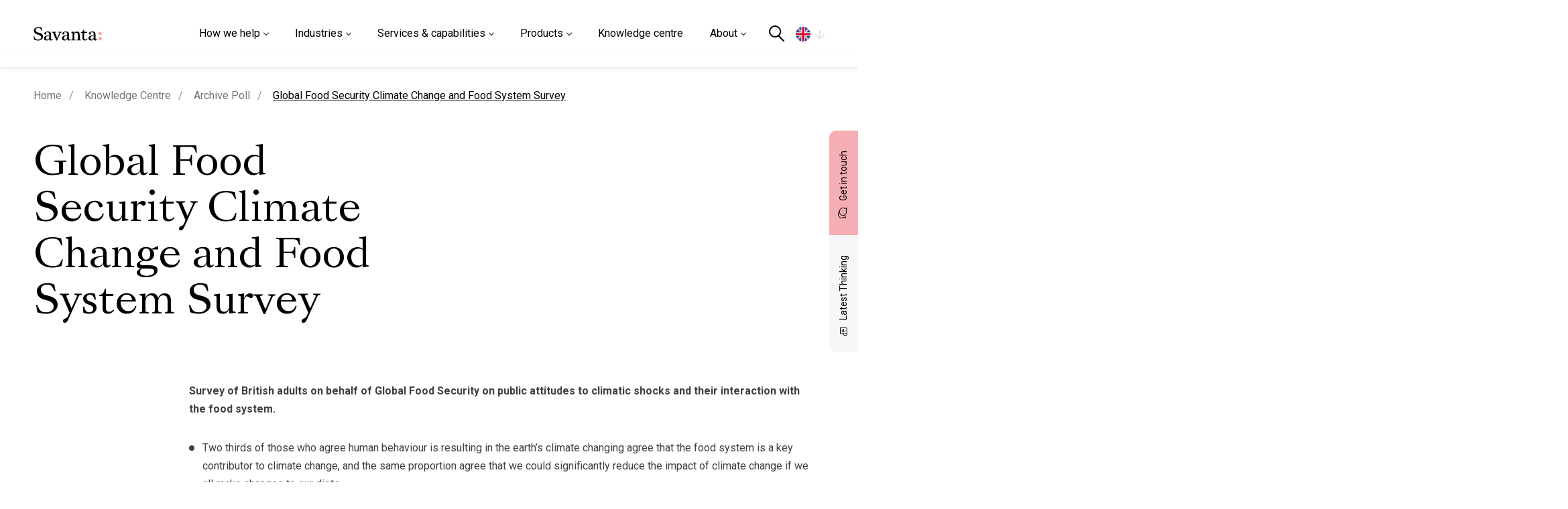

--- FILE ---
content_type: text/html; charset=UTF-8
request_url: https://savanta.com/knowledge-centre/poll/global-food-security-climate-and-food-system-survey/
body_size: 18749
content:
<!DOCTYPE html>

<html xmlns="http://www.w3.org/1999/xhtml" dir="ltr" dir="ltr" lang="en-GB" prefix="og: https://ogp.me/ns#">

<head>

  <!-- Google Tag Manager -->
  <script>
    (function(w, d, s, l, i) {
      w[l] = w[l] || [];
      w[l].push({
        'gtm.start': new Date().getTime(),
        event: 'gtm.js'
      });
      var f = d.getElementsByTagName(s)[0],
        j = d.createElement(s),
        dl = l != 'dataLayer' ? '&l=' + l : '';
      j.async = true;
      j.src =
        'https://www.googletagmanager.com/gtm.js?id=' + i + dl;
      f.parentNode.insertBefore(j, f);
    })(window, document, 'script', 'dataLayer', 'GTM-PVCDFN4');
  </script>
  <!-- End Google Tag Manager -->


  <link rel="alternate" hreflang="en-gb" href="https://savanta.com/knowledge-centre/poll/global-food-security-climate-and-food-system-survey/" /><link rel="alternate" hreflang="en-us" href="https://savanta.com/us/knowledge-centre/poll/global-food-security-climate-and-food-system-survey/" /><link rel="alternate" hreflang="en-eu" href="https://savanta.com/eu/knowledge-centre/poll/global-food-security-climate-and-food-system-survey/" />  <meta name="viewport" content="width=device-width, initial-scale=1, maximum-scale=1" />
    <link rel="icon" href="https://savanta.com/wp-content/themes/savanta/resources/images/favicon/favicon.ico" type="image/x-icon">

    <script type="text/javascript" src="https://cc.cdn.civiccomputing.com/9/cookieControl-9.x.min.js"></script>

  <!--script type="text/javascript" src="/resources/js/external/civic.js"></script -->
  <script data-cfasync="false" data-no-defer="1" data-no-minify="1" data-no-optimize="1">var ewww_webp_supported=!1;function check_webp_feature(A,e){var w;e=void 0!==e?e:function(){},ewww_webp_supported?e(ewww_webp_supported):((w=new Image).onload=function(){ewww_webp_supported=0<w.width&&0<w.height,e&&e(ewww_webp_supported)},w.onerror=function(){e&&e(!1)},w.src="data:image/webp;base64,"+{alpha:"UklGRkoAAABXRUJQVlA4WAoAAAAQAAAAAAAAAAAAQUxQSAwAAAARBxAR/Q9ERP8DAABWUDggGAAAABQBAJ0BKgEAAQAAAP4AAA3AAP7mtQAAAA=="}[A])}check_webp_feature("alpha");</script><script data-cfasync="false" data-no-defer="1" data-no-minify="1" data-no-optimize="1">var Arrive=function(c,w){"use strict";if(c.MutationObserver&&"undefined"!=typeof HTMLElement){var r,a=0,u=(r=HTMLElement.prototype.matches||HTMLElement.prototype.webkitMatchesSelector||HTMLElement.prototype.mozMatchesSelector||HTMLElement.prototype.msMatchesSelector,{matchesSelector:function(e,t){return e instanceof HTMLElement&&r.call(e,t)},addMethod:function(e,t,r){var a=e[t];e[t]=function(){return r.length==arguments.length?r.apply(this,arguments):"function"==typeof a?a.apply(this,arguments):void 0}},callCallbacks:function(e,t){t&&t.options.onceOnly&&1==t.firedElems.length&&(e=[e[0]]);for(var r,a=0;r=e[a];a++)r&&r.callback&&r.callback.call(r.elem,r.elem);t&&t.options.onceOnly&&1==t.firedElems.length&&t.me.unbindEventWithSelectorAndCallback.call(t.target,t.selector,t.callback)},checkChildNodesRecursively:function(e,t,r,a){for(var i,n=0;i=e[n];n++)r(i,t,a)&&a.push({callback:t.callback,elem:i}),0<i.childNodes.length&&u.checkChildNodesRecursively(i.childNodes,t,r,a)},mergeArrays:function(e,t){var r,a={};for(r in e)e.hasOwnProperty(r)&&(a[r]=e[r]);for(r in t)t.hasOwnProperty(r)&&(a[r]=t[r]);return a},toElementsArray:function(e){return e=void 0!==e&&("number"!=typeof e.length||e===c)?[e]:e}}),e=(l.prototype.addEvent=function(e,t,r,a){a={target:e,selector:t,options:r,callback:a,firedElems:[]};return this._beforeAdding&&this._beforeAdding(a),this._eventsBucket.push(a),a},l.prototype.removeEvent=function(e){for(var t,r=this._eventsBucket.length-1;t=this._eventsBucket[r];r--)e(t)&&(this._beforeRemoving&&this._beforeRemoving(t),(t=this._eventsBucket.splice(r,1))&&t.length&&(t[0].callback=null))},l.prototype.beforeAdding=function(e){this._beforeAdding=e},l.prototype.beforeRemoving=function(e){this._beforeRemoving=e},l),t=function(i,n){var o=new e,l=this,s={fireOnAttributesModification:!1};return o.beforeAdding(function(t){var e=t.target;e!==c.document&&e!==c||(e=document.getElementsByTagName("html")[0]);var r=new MutationObserver(function(e){n.call(this,e,t)}),a=i(t.options);r.observe(e,a),t.observer=r,t.me=l}),o.beforeRemoving(function(e){e.observer.disconnect()}),this.bindEvent=function(e,t,r){t=u.mergeArrays(s,t);for(var a=u.toElementsArray(this),i=0;i<a.length;i++)o.addEvent(a[i],e,t,r)},this.unbindEvent=function(){var r=u.toElementsArray(this);o.removeEvent(function(e){for(var t=0;t<r.length;t++)if(this===w||e.target===r[t])return!0;return!1})},this.unbindEventWithSelectorOrCallback=function(r){var a=u.toElementsArray(this),i=r,e="function"==typeof r?function(e){for(var t=0;t<a.length;t++)if((this===w||e.target===a[t])&&e.callback===i)return!0;return!1}:function(e){for(var t=0;t<a.length;t++)if((this===w||e.target===a[t])&&e.selector===r)return!0;return!1};o.removeEvent(e)},this.unbindEventWithSelectorAndCallback=function(r,a){var i=u.toElementsArray(this);o.removeEvent(function(e){for(var t=0;t<i.length;t++)if((this===w||e.target===i[t])&&e.selector===r&&e.callback===a)return!0;return!1})},this},i=new function(){var s={fireOnAttributesModification:!1,onceOnly:!1,existing:!1};function n(e,t,r){return!(!u.matchesSelector(e,t.selector)||(e._id===w&&(e._id=a++),-1!=t.firedElems.indexOf(e._id)))&&(t.firedElems.push(e._id),!0)}var c=(i=new t(function(e){var t={attributes:!1,childList:!0,subtree:!0};return e.fireOnAttributesModification&&(t.attributes=!0),t},function(e,i){e.forEach(function(e){var t=e.addedNodes,r=e.target,a=[];null!==t&&0<t.length?u.checkChildNodesRecursively(t,i,n,a):"attributes"===e.type&&n(r,i)&&a.push({callback:i.callback,elem:r}),u.callCallbacks(a,i)})})).bindEvent;return i.bindEvent=function(e,t,r){t=void 0===r?(r=t,s):u.mergeArrays(s,t);var a=u.toElementsArray(this);if(t.existing){for(var i=[],n=0;n<a.length;n++)for(var o=a[n].querySelectorAll(e),l=0;l<o.length;l++)i.push({callback:r,elem:o[l]});if(t.onceOnly&&i.length)return r.call(i[0].elem,i[0].elem);setTimeout(u.callCallbacks,1,i)}c.call(this,e,t,r)},i},o=new function(){var a={};function i(e,t){return u.matchesSelector(e,t.selector)}var n=(o=new t(function(){return{childList:!0,subtree:!0}},function(e,r){e.forEach(function(e){var t=e.removedNodes,e=[];null!==t&&0<t.length&&u.checkChildNodesRecursively(t,r,i,e),u.callCallbacks(e,r)})})).bindEvent;return o.bindEvent=function(e,t,r){t=void 0===r?(r=t,a):u.mergeArrays(a,t),n.call(this,e,t,r)},o};d(HTMLElement.prototype),d(NodeList.prototype),d(HTMLCollection.prototype),d(HTMLDocument.prototype),d(Window.prototype);var n={};return s(i,n,"unbindAllArrive"),s(o,n,"unbindAllLeave"),n}function l(){this._eventsBucket=[],this._beforeAdding=null,this._beforeRemoving=null}function s(e,t,r){u.addMethod(t,r,e.unbindEvent),u.addMethod(t,r,e.unbindEventWithSelectorOrCallback),u.addMethod(t,r,e.unbindEventWithSelectorAndCallback)}function d(e){e.arrive=i.bindEvent,s(i,e,"unbindArrive"),e.leave=o.bindEvent,s(o,e,"unbindLeave")}}(window,void 0),ewww_webp_supported=!1;function check_webp_feature(e,t){var r;ewww_webp_supported?t(ewww_webp_supported):((r=new Image).onload=function(){ewww_webp_supported=0<r.width&&0<r.height,t(ewww_webp_supported)},r.onerror=function(){t(!1)},r.src="data:image/webp;base64,"+{alpha:"UklGRkoAAABXRUJQVlA4WAoAAAAQAAAAAAAAAAAAQUxQSAwAAAARBxAR/Q9ERP8DAABWUDggGAAAABQBAJ0BKgEAAQAAAP4AAA3AAP7mtQAAAA==",animation:"UklGRlIAAABXRUJQVlA4WAoAAAASAAAAAAAAAAAAQU5JTQYAAAD/////AABBTk1GJgAAAAAAAAAAAAAAAAAAAGQAAABWUDhMDQAAAC8AAAAQBxAREYiI/gcA"}[e])}function ewwwLoadImages(e){if(e){for(var t=document.querySelectorAll(".batch-image img, .image-wrapper a, .ngg-pro-masonry-item a, .ngg-galleria-offscreen-seo-wrapper a"),r=0,a=t.length;r<a;r++)ewwwAttr(t[r],"data-src",t[r].getAttribute("data-webp")),ewwwAttr(t[r],"data-thumbnail",t[r].getAttribute("data-webp-thumbnail"));for(var i=document.querySelectorAll("div.woocommerce-product-gallery__image"),r=0,a=i.length;r<a;r++)ewwwAttr(i[r],"data-thumb",i[r].getAttribute("data-webp-thumb"))}for(var n=document.querySelectorAll("video"),r=0,a=n.length;r<a;r++)ewwwAttr(n[r],"poster",e?n[r].getAttribute("data-poster-webp"):n[r].getAttribute("data-poster-image"));for(var o,l=document.querySelectorAll("img.ewww_webp_lazy_load"),r=0,a=l.length;r<a;r++)e&&(ewwwAttr(l[r],"data-lazy-srcset",l[r].getAttribute("data-lazy-srcset-webp")),ewwwAttr(l[r],"data-srcset",l[r].getAttribute("data-srcset-webp")),ewwwAttr(l[r],"data-lazy-src",l[r].getAttribute("data-lazy-src-webp")),ewwwAttr(l[r],"data-src",l[r].getAttribute("data-src-webp")),ewwwAttr(l[r],"data-orig-file",l[r].getAttribute("data-webp-orig-file")),ewwwAttr(l[r],"data-medium-file",l[r].getAttribute("data-webp-medium-file")),ewwwAttr(l[r],"data-large-file",l[r].getAttribute("data-webp-large-file")),null!=(o=l[r].getAttribute("srcset"))&&!1!==o&&o.includes("R0lGOD")&&ewwwAttr(l[r],"src",l[r].getAttribute("data-lazy-src-webp"))),l[r].className=l[r].className.replace(/\bewww_webp_lazy_load\b/,"");for(var s=document.querySelectorAll(".ewww_webp"),r=0,a=s.length;r<a;r++)e?(ewwwAttr(s[r],"srcset",s[r].getAttribute("data-srcset-webp")),ewwwAttr(s[r],"src",s[r].getAttribute("data-src-webp")),ewwwAttr(s[r],"data-orig-file",s[r].getAttribute("data-webp-orig-file")),ewwwAttr(s[r],"data-medium-file",s[r].getAttribute("data-webp-medium-file")),ewwwAttr(s[r],"data-large-file",s[r].getAttribute("data-webp-large-file")),ewwwAttr(s[r],"data-large_image",s[r].getAttribute("data-webp-large_image")),ewwwAttr(s[r],"data-src",s[r].getAttribute("data-webp-src"))):(ewwwAttr(s[r],"srcset",s[r].getAttribute("data-srcset-img")),ewwwAttr(s[r],"src",s[r].getAttribute("data-src-img"))),s[r].className=s[r].className.replace(/\bewww_webp\b/,"ewww_webp_loaded");window.jQuery&&jQuery.fn.isotope&&jQuery.fn.imagesLoaded&&(jQuery(".fusion-posts-container-infinite").imagesLoaded(function(){jQuery(".fusion-posts-container-infinite").hasClass("isotope")&&jQuery(".fusion-posts-container-infinite").isotope()}),jQuery(".fusion-portfolio:not(.fusion-recent-works) .fusion-portfolio-wrapper").imagesLoaded(function(){jQuery(".fusion-portfolio:not(.fusion-recent-works) .fusion-portfolio-wrapper").isotope()}))}function ewwwWebPInit(e){ewwwLoadImages(e),ewwwNggLoadGalleries(e),document.arrive(".ewww_webp",function(){ewwwLoadImages(e)}),document.arrive(".ewww_webp_lazy_load",function(){ewwwLoadImages(e)}),document.arrive("videos",function(){ewwwLoadImages(e)}),"loading"==document.readyState?document.addEventListener("DOMContentLoaded",ewwwJSONParserInit):("undefined"!=typeof galleries&&ewwwNggParseGalleries(e),ewwwWooParseVariations(e))}function ewwwAttr(e,t,r){null!=r&&!1!==r&&e.setAttribute(t,r)}function ewwwJSONParserInit(){"undefined"!=typeof galleries&&check_webp_feature("alpha",ewwwNggParseGalleries),check_webp_feature("alpha",ewwwWooParseVariations)}function ewwwWooParseVariations(e){if(e)for(var t=document.querySelectorAll("form.variations_form"),r=0,a=t.length;r<a;r++){var i=t[r].getAttribute("data-product_variations"),n=!1;try{for(var o in i=JSON.parse(i))void 0!==i[o]&&void 0!==i[o].image&&(void 0!==i[o].image.src_webp&&(i[o].image.src=i[o].image.src_webp,n=!0),void 0!==i[o].image.srcset_webp&&(i[o].image.srcset=i[o].image.srcset_webp,n=!0),void 0!==i[o].image.full_src_webp&&(i[o].image.full_src=i[o].image.full_src_webp,n=!0),void 0!==i[o].image.gallery_thumbnail_src_webp&&(i[o].image.gallery_thumbnail_src=i[o].image.gallery_thumbnail_src_webp,n=!0),void 0!==i[o].image.thumb_src_webp&&(i[o].image.thumb_src=i[o].image.thumb_src_webp,n=!0));n&&ewwwAttr(t[r],"data-product_variations",JSON.stringify(i))}catch(e){}}}function ewwwNggParseGalleries(e){if(e)for(var t in galleries){var r=galleries[t];galleries[t].images_list=ewwwNggParseImageList(r.images_list)}}function ewwwNggLoadGalleries(e){e&&document.addEventListener("ngg.galleria.themeadded",function(e,t){window.ngg_galleria._create_backup=window.ngg_galleria.create,window.ngg_galleria.create=function(e,t){var r=$(e).data("id");return galleries["gallery_"+r].images_list=ewwwNggParseImageList(galleries["gallery_"+r].images_list),window.ngg_galleria._create_backup(e,t)}})}function ewwwNggParseImageList(e){for(var t in e){var r=e[t];if(void 0!==r["image-webp"]&&(e[t].image=r["image-webp"],delete e[t]["image-webp"]),void 0!==r["thumb-webp"]&&(e[t].thumb=r["thumb-webp"],delete e[t]["thumb-webp"]),void 0!==r.full_image_webp&&(e[t].full_image=r.full_image_webp,delete e[t].full_image_webp),void 0!==r.srcsets)for(var a in r.srcsets)nggSrcset=r.srcsets[a],void 0!==r.srcsets[a+"-webp"]&&(e[t].srcsets[a]=r.srcsets[a+"-webp"],delete e[t].srcsets[a+"-webp"]);if(void 0!==r.full_srcsets)for(var i in r.full_srcsets)nggFSrcset=r.full_srcsets[i],void 0!==r.full_srcsets[i+"-webp"]&&(e[t].full_srcsets[i]=r.full_srcsets[i+"-webp"],delete e[t].full_srcsets[i+"-webp"])}return e}check_webp_feature("alpha",ewwwWebPInit);</script><title>Global Food Security Climate Change and Food System Survey - Savanta</title>
	<style>img:is([sizes="auto" i], [sizes^="auto," i]) { contain-intrinsic-size: 3000px 1500px }</style>
	
		<!-- All in One SEO 4.9.3 - aioseo.com -->
	<meta name="description" content="ComRes interviewed 2024 GB adults online between 6th and 8th January 2017. Data were weighted to be demographically representative of all GB adults." />
	<meta name="robots" content="max-image-preview:large" />
	<meta name="generator" content="All in One SEO (AIOSEO) 4.9.3" />
		<meta property="og:locale" content="en_GB" />
		<meta property="og:site_name" content="Savanta - Savanta" />
		<meta property="og:type" content="article" />
		<meta property="og:title" content="Global Food Security Climate Change and Food System Survey - Savanta" />
		<meta property="og:description" content="ComRes interviewed 2024 GB adults online between 6th and 8th January 2017. Data were weighted to be demographically representative of all GB adults." />
		<meta property="article:published_time" content="2017-02-20T11:41:48+00:00" />
		<meta property="article:modified_time" content="2022-12-16T09:41:19+00:00" />
		<meta name="twitter:card" content="summary" />
		<meta name="twitter:title" content="Global Food Security Climate Change and Food System Survey - Savanta" />
		<meta name="twitter:description" content="ComRes interviewed 2024 GB adults online between 6th and 8th January 2017. Data were weighted to be demographically representative of all GB adults." />
		<script type="application/ld+json" class="aioseo-schema">
			{"@context":"https:\/\/schema.org","@graph":[{"@type":"BreadcrumbList","@id":"https:\/\/savanta.com\/knowledge-centre\/poll\/global-food-security-climate-and-food-system-survey\/#breadcrumblist","itemListElement":[{"@type":"ListItem","@id":"https:\/\/savanta.com#listItem","position":1,"name":"Home","item":"https:\/\/savanta.com","nextItem":{"@type":"ListItem","@id":"https:\/\/savanta.com\/polltax\/public-and-communities\/#listItem","name":"Public and communities"}},{"@type":"ListItem","@id":"https:\/\/savanta.com\/polltax\/public-and-communities\/#listItem","position":2,"name":"Public and communities","item":"https:\/\/savanta.com\/polltax\/public-and-communities\/","nextItem":{"@type":"ListItem","@id":"https:\/\/savanta.com\/knowledge-centre\/poll\/global-food-security-climate-and-food-system-survey\/#listItem","name":"Global Food Security Climate Change and Food System Survey"},"previousItem":{"@type":"ListItem","@id":"https:\/\/savanta.com#listItem","name":"Home"}},{"@type":"ListItem","@id":"https:\/\/savanta.com\/knowledge-centre\/poll\/global-food-security-climate-and-food-system-survey\/#listItem","position":3,"name":"Global Food Security Climate Change and Food System Survey","previousItem":{"@type":"ListItem","@id":"https:\/\/savanta.com\/polltax\/public-and-communities\/#listItem","name":"Public and communities"}}]},{"@type":"Organization","@id":"https:\/\/savanta.com\/#organization","name":"Savanta","description":"Savanta","url":"https:\/\/savanta.com\/","telephone":"+442076323434"},{"@type":"WebPage","@id":"https:\/\/savanta.com\/knowledge-centre\/poll\/global-food-security-climate-and-food-system-survey\/#webpage","url":"https:\/\/savanta.com\/knowledge-centre\/poll\/global-food-security-climate-and-food-system-survey\/","name":"Global Food Security Climate Change and Food System Survey - Savanta","description":"ComRes interviewed 2024 GB adults online between 6th and 8th January 2017. Data were weighted to be demographically representative of all GB adults.","inLanguage":"en-GB","isPartOf":{"@id":"https:\/\/savanta.com\/#website"},"breadcrumb":{"@id":"https:\/\/savanta.com\/knowledge-centre\/poll\/global-food-security-climate-and-food-system-survey\/#breadcrumblist"},"datePublished":"2017-02-20T11:41:48+00:00","dateModified":"2022-12-16T09:41:19+00:00"},{"@type":"WebSite","@id":"https:\/\/savanta.com\/#website","url":"https:\/\/savanta.com\/","name":"Savanta","description":"Savanta","inLanguage":"en-GB","publisher":{"@id":"https:\/\/savanta.com\/#organization"}}]}
		</script>
		<!-- All in One SEO -->

<link rel='dns-prefetch' href='//fonts.googleapis.com' />
<link rel="alternate" type="application/rss+xml" title="Savanta &raquo; Feed" href="https://savanta.com/feed/" />
<link rel="alternate" type="application/rss+xml" title="Savanta &raquo; Comments Feed" href="https://savanta.com/comments/feed/" />
<style id='classic-theme-styles-inline-css'>
/*! This file is auto-generated */
.wp-block-button__link{color:#fff;background-color:#32373c;border-radius:9999px;box-shadow:none;text-decoration:none;padding:calc(.667em + 2px) calc(1.333em + 2px);font-size:1.125em}.wp-block-file__button{background:#32373c;color:#fff;text-decoration:none}
</style>
<link rel='stylesheet' id='aioseo/css/src/vue/standalone/blocks/table-of-contents/global.scss-css' href='https://savanta.com/wp-content/plugins/all-in-one-seo-pack/dist/Lite/assets/css/table-of-contents/global.e90f6d47.css?ver=4.9.3.1725459123' media='all' />
<link rel='stylesheet' id='megamenu-css' href='https://savanta.com/wp-content/uploads/maxmegamenu/style.css?ver=683a83.1725459123' media='all' />
<link rel='stylesheet' id='bootstrap_grid-css' href='https://savanta.com/wp-content/themes/savanta/resources/external/bootstrap/bootstrap-grid.min.css?ver=1.1.1725459123' media='all' />
<link rel='stylesheet' id='font_roboto-css' href='https://fonts.googleapis.com/css2?family=Roboto%3Awght%40100%3B300%3B400%3B500%3B600%3B700%3B900&#038;display=swap&#038;ver=1.1.1725459123' media='all' />
<link rel='stylesheet' id='swiperswipermin-css' href='https://savanta.com/wp-content/themes/savanta/resources/external/swiper/swiper-bundle.min.css?ver=1.1.1725459123' media='all' />
<link rel='stylesheet' id='aosanim-css' href='https://savanta.com/wp-content/themes/savanta/resources/external/aos/aos.css?ver=1.1.1725459123' media='all' />
<link rel='stylesheet' id='nice_select_css-css' href='https://savanta.com/wp-content/themes/savanta/resources/external/select-box/nice-select.css?ver=1.1.1725459123' media='all' />
<link rel='stylesheet' id='fontshead-css' href='https://savanta.com/wp-content/themes/savanta/resources/fonts/fonts.css?ver=1.1.1725459123' media='all' />
<link rel='stylesheet' id='main-css' href='https://savanta.com/wp-content/themes/savanta/resources/scss/main.css?ver=1.1.1725459123' media='all' />
<link rel='stylesheet' id='subscribe-css' href='https://savanta.com/wp-content/themes/savanta/resources/scss/components/subscribe.css?ver=1.1.1725459123' media='all' />
<link rel='stylesheet' id='published-polls-css' href='https://savanta.com/wp-content/themes/savanta/resources/scss/components/published-polls.css?ver=1.1.1725459123' media='all' />
<link rel='stylesheet' id='knowledge_centre-style-css' href='https://savanta.com/wp-content/themes/savanta/resources/scss/components/knowledge-centre.css?ver=1.1.1725459123' media='all' />
<link rel='stylesheet' id='posts-css' href='https://savanta.com/wp-content/themes/savanta/resources/scss/pages/posts.css?ver=1.1.1725459123' media='all' />
<link rel='stylesheet' id='make_better_footer-css' href='https://savanta.com/wp-content/themes/savanta/resources/scss/components/make-better-footer.css?ver=1.1.1725459123' media='all' />
<link rel='stylesheet' id='stylecss-css' href='https://savanta.com/wp-content/themes/savanta/style.css?ver=1.3.1725459123' media='all' />
<script src="https://savanta.com/wp-includes/js/tinymce/tinymce.min.js?ver=49110-20250317.1725459123" id="wp-tinymce-root-js"></script>
<script src="https://savanta.com/wp-includes/js/tinymce/plugins/compat3x/plugin.min.js?ver=49110-20250317.1725459123" id="wp-tinymce-js"></script>
<script src="https://savanta.com/wp-includes/js/jquery/jquery.min.js?ver=3.7.1.1725459123" id="jquery-core-js"></script>
<script src="https://savanta.com/wp-includes/js/jquery/jquery-migrate.min.js?ver=3.4.1.1725459123" id="jquery-migrate-js"></script>
<link rel="https://api.w.org/" href="https://savanta.com/wp-json/" /><link rel="EditURI" type="application/rsd+xml" title="RSD" href="https://savanta.com/xmlrpc.php?rsd" />
<link rel='shortlink' href='https://savanta.com/?p=17055' />
<link rel="alternate" title="oEmbed (JSON)" type="application/json+oembed" href="https://savanta.com/wp-json/oembed/1.0/embed?url=https%3A%2F%2Fsavanta.com%2Fknowledge-centre%2Fpoll%2Fglobal-food-security-climate-and-food-system-survey%2F" />
<link rel="alternate" title="oEmbed (XML)" type="text/xml+oembed" href="https://savanta.com/wp-json/oembed/1.0/embed?url=https%3A%2F%2Fsavanta.com%2Fknowledge-centre%2Fpoll%2Fglobal-food-security-climate-and-food-system-survey%2F&#038;format=xml" />


<!-- Most Loved Sorting  -->

<script src="https://unpkg.com/isotope-layout@3/dist/isotope.pkgd.min.js"></script><style>.wp-block-gallery.is-cropped .blocks-gallery-item picture{height:100%;width:100%;}</style><style type="text/css">/** Mega Menu CSS: fs **/</style>

  

        <script>
        (function($) {
          var config = {
            apiKey: '32c8764d29acf69bbec5ed97505a607b14140b7c',
            product: 'PRO_MULTISITE',
            initialState: "OPEN",
            initialState: "notify",
            position: "LEFT",
            theme: "LIGHT",
            layout: "slideout",
            rejectButton: true,
            branding: {
              fontColor: "#333",
              backgroundColor: "#f4f4f4",
              fontSizeTitle: "1.2em",
              fontSizeIntro: "1em",
              fontSizeHeaders: "1em",
              fontSize: "1em",
              toggleText: "#fff",
              toggleColor: "#222",
              toggleBackground: "#444",
              buttonIcon: null,
              buttonIconWidth: "64px",
              buttonIconHeight: "64px",
              removeIcon: false,
              removeAbout: false
            },
            text: {
              title: 'This site uses Cookies.',
              intro: 'Some of these cookies are essential, while others help us to improve your experience by providing insights into how the site is being used.',
              necessaryTitle: 'Necessary Cookies',
              necessaryDescription: 'Necessary cookies enable core functionality. The website cannot function properly without these cookies, and can only be disabled by changing your browser preferences.',
              thirdPartyTitle: 'Warning: Some cookies require your attention',
              thirdPartyDescription: 'AddThis will place some cookies on their domain. Consent for these cannot be automatically revoked. Please follow the link below if you want to opt out of them.'
            },
            statement: {
              description: 'For more detailed information on the cookies we use, please check our',
              name: 'Privacy Policy',
              url: 'https://savanta.com/privacy-policy/',
              updated: '03/11/2020'
            },
            "optionalCookies": [{
        "label": "Advertising Cookies",
        "description": "Advertisement cookies are used to provide visitors with relevant ads and marketing campaigns. These cookies track visitors across websites and collect information to provide customised ads based on browsing behavior and preferences.",
        "cookies": ["__eoi", "__gads", "FPAU", "_gcl_au", "FPGCLAW", "FPGCLGB", "FPGSID", "_gcl_gb", "_gac_gb_*", "_gcl_aw", "GCL_AW_P", "_gcl_gs", "_gcl_ag"],
        "name": "advertising",
        "onAccept": "function(){}",
        "onRevoke": "function(){}"
    },{
              "name": "analytics",
              "label": "Analytical Cookies",
              "description": "Analytical cookies help us to improve our website by collecting and reporting information on its usage.",
              //"cookies": ['_ga', '_ga*', '_gid', '_gat', '__utma', '__utmt', '__utmb', '__utmc', '__utmz', '__utmv', 'Hsfirstvisit', '__hssrc', '__hstc', '__hssc', 'hubspotutk'],
              "cookies": ['_ga', '_ga*', '_gid', '_gat', '__utma', '__utmt', '__utmb', '__utmc', '__utmz', '__utmv'],
              "onAccept": function() {
                /** GTM */
                // (function(w, d, s, l, i) {
                //   w[l] = w[l] || [];
                //   w[l].push({
                //     'gtm.start': new Date().getTime(),
                //     event: 'gtm.js'
                //   });
                //   var f = d.getElementsByTagName(s)[0],
                //     j = d.createElement(s),
                //     dl = l != 'dataLayer' ? '&l=' + l : '';
                //   j.async = true;
                //   j.src =
                //     'https://www.googletagmanager.com/gtm.js?id=' + i + dl;
                //   f.parentNode.insertBefore(j, f);
                // })(window, document, 'script', 'dataLayer', 'GTM-PVCDFN4');

                (function(l) {

                  if (!l) {
                    window.lintrk = function(a, b) {
                      window.lintrk.q.push([a, b])
                    };
                    window.lintrk.q = []
                  }
                  var s = document.getElementsByTagName("script")[0];
                  var b = document.createElement("script");
                  b.type = "text/javascript";
                  b.async = true;
                  b.src = "https://snap.licdn.com/li.lms-analytics/insight.min.js";
                  s.parentNode.insertBefore(b, s);
                })(window.lintrk);

                (function(i, s, o, g, r, a, m) {
                  i['GoogleAnalyticsObject'] = r;
                  i[r] = i[r] || function() {
                    (i[r].q = i[r].q || []).push(arguments)
                  }, i[r].l = 1 * new Date();
                  a = s.createElement(o),
                    m = s.getElementsByTagName(o)[0];
                  a.async = 1;
                  a.src = g;
                  m.parentNode.insertBefore(a, m)
                })(window, document, 'script', 'https://www.google-analytics.com/analytics.js', 'ga');

                ga('create', 'G-HEJRRVGCPM', 'auto');
                ga('send', 'pageview');
              },
              "onRevoke": function() {
                window['ga-disable-G-HEJRRVGCPM'] = true;
                window['ga-disable-GTM-PVCDFN4'] = true;
              }
            }],
            "initialState": "notify",
            "position": "left"
          };
          CookieControl.load(config);
        })(jQuery);
      </script>
  

</head>

<body class="sid-1  ">

  <!-- Google Tag Manager (noscript) -->
  <noscript><iframe src="https://www.googletagmanager.com/ns.html?id=GTM-PVCDFN4"
      height="0" width="0" style="display:none;visibility:hidden"></iframe></noscript>
  <!-- End Google Tag Manager (noscript) -->


  <a href="#main" class="skip-content" id="skip-content">Skip to Content</a>
  <div class="wrapper-header notranslate">


        <header id="site-header" class="site-header d-flex">

      <div class="container anchor-logo me-xl-3">
        <div class="nav-logo">
          <a class="logo-wrapper" href="https://savanta.com">
                        <img src="https://savanta.com/wp-content/uploads/2022/04/logo.svg" width="137" height="37" alt="Savanta logo" />
          </a>

          <div class="nav-right">
            <div class="nav-right-wrap">
              <nav id="mega-menu-wrap-primary" class="mega-menu-wrap"><div class="mega-menu-toggle"><div class="mega-toggle-blocks-left"></div><div class="mega-toggle-blocks-center"></div><div class="mega-toggle-blocks-right"><div class='mega-toggle-block mega-menu-toggle-animated-block mega-toggle-block-0' id='mega-toggle-block-0'><button aria-label="Toggle Menu" class="mega-toggle-animated mega-toggle-animated-slider" type="button" aria-expanded="false">
                  <span class="mega-toggle-animated-box">
                    <span class="mega-toggle-animated-inner"></span>
                  </span>
                </button></div></div></div><ul id="mega-menu-primary" class="mega-menu max-mega-menu mega-menu-horizontal mega-no-js" data-event="click" data-effect="disabled" data-effect-speed="400" data-effect-mobile="slide" data-effect-speed-mobile="400" data-mobile-force-width="false" data-second-click="close" data-document-click="collapse" data-vertical-behaviour="accordion" data-breakpoint="991" data-unbind="true" data-mobile-state="expand_active" data-mobile-direction="vertical" data-hover-intent-timeout="300" data-hover-intent-interval="100"><li class='mega-menu-item mega-menu-item-type-custom mega-menu-item-object-custom mega-menu-item-has-children mega-menu-megamenu mega-align-bottom-left mega-menu-grid mega-menu-item-47786' id='mega-menu-item-47786'><a class="mega-menu-link" href="#" aria-expanded="false" tabindex="0">How we help<span class="mega-indicator"></span></a>
<ul class="mega-sub-menu">
<li class='mega-menu-row mega-bg-grey-right mega-scroll-widget bg-grey-right scroll-widget' id='mega-menu-47786-0'>
	<ul class="mega-sub-menu">
<li class='mega-menu-column mega-menu-columns-4-of-12' id='mega-menu-47786-0-0'>
		<ul class="mega-sub-menu">
<li class='mega-menu-item mega-menu-item-type-widget widget_text mega-menu-item-text-41' id='mega-menu-item-text-41'>			<div class="textwidget"><p>How we help<br />
Informing and inspiring brands to make better decisions</p>
</div>
		</li>		</ul>
</li><li class='mega-menu-column mega-menu-columns-4-of-12' id='mega-menu-47786-0-1'>
		<ul class="mega-sub-menu">
<li class='mega-menu-item mega-menu-item-type-widget widget_text mega-menu-item-text-42' id='mega-menu-item-text-42'>			<div class="textwidget"><ul>
<li><a href="/agencies-consultancies/">Agencies &amp; consultancies</a></li>
<li><a href="/b2b-brands/">B2B brands</a></li>
<li><a href="/consumer-brands/">Consumer brands</a></li>
<li><a href="/public-third-sectors/">Public &amp; third sector</a></li>
</ul>
</div>
		</li>		</ul>
</li><li class='mega-menu-column mega-menu-columns-4-of-12' id='mega-menu-47786-0-2'>
		<ul class="mega-sub-menu">
<li class='mega-menu-item mega-menu-item-type-widget widget_mega-featured-views-widget mega-menu-item-mega-featured-views-widget-3' id='mega-menu-item-mega-featured-views-widget-3'><div
			
			class="so-widget-mega-featured-views-widget so-widget-mega-featured-views-widget-default-d75171398898"
			
		> <p>
    <a href="/knowledge-centre/view/">View</a>
</p> 
<div class="widget-feature-view">
            <!-- Single item -->
                        <div class="card">
                                                                                                 <figure class="bg-cover">
                    <div class="bg"
                        style="background-image: url(https://savanta.com/wp-content/uploads/2022/06/Business-768x768.jpg.webp);">
                       <picture><source srcset="https://savanta.com/wp-content/uploads/2022/06/Business-768x768.jpg.webp 768w, https://savanta.com/wp-content/uploads/2022/06/Business-1024x1024.jpg.webp 1024w, https://savanta.com/wp-content/uploads/2022/06/Business-300x300.jpg.webp 300w, https://savanta.com/wp-content/uploads/2022/06/Business-102x102.jpg.webp 102w" sizes='(max-width: 768px) 100vw, 768px' type="image/webp"><img width="768" height="768" src="https://savanta.com/wp-content/uploads/2022/06/Business-768x768.jpg" class="attachment-small size-small" alt="" decoding="async" fetchpriority="high" srcset="https://savanta.com/wp-content/uploads/2022/06/Business-768x768.jpg 768w, https://savanta.com/wp-content/uploads/2022/06/Business-1024x1024.jpg 1024w, https://savanta.com/wp-content/uploads/2022/06/Business-300x300.jpg 300w, https://savanta.com/wp-content/uploads/2022/06/Business-102x102.jpg 102w" sizes="(max-width: 768px) 100vw, 768px" data-eio="p" /></picture>                    </div>
                </figure>
                 
                <div class="card-body">
                                                         

                                <span class="small">Agencies &amp; Consultancies</span>
                                                     <div class="card-title"><a href="https://savanta.com/knowledge-centre/view/is-your-business-on-the-right-digital-platform-a-northern-irish-perspective/">Business confidence in the winter quarter: A Northern Irish perspective</a>
                    </div>
                   <div class="meta">
                                                                    <em> 09/06/2022 </em>  - by <a href="https://savanta.com/staff/sue-lewis">Sue Lewis</a>                                 </div>
                </div>
            </div>

             <div class="card">
                                                                                                 <figure class="bg-cover">
                    <div class="bg"
                        style="background-image: url(https://savanta.com/wp-content/uploads/2022/03/Local-business-768x768.jpg.webp);">
                       <picture><source srcset="https://savanta.com/wp-content/uploads/2022/03/Local-business-768x768.jpg.webp 768w, https://savanta.com/wp-content/uploads/2022/03/Local-business-1024x1024.jpg.webp 1024w, https://savanta.com/wp-content/uploads/2022/03/Local-business-300x300.jpg.webp 300w, https://savanta.com/wp-content/uploads/2022/03/Local-business-102x102.jpg.webp 102w" sizes='(max-width: 768px) 100vw, 768px' type="image/webp"><img width="768" height="768" src="https://savanta.com/wp-content/uploads/2022/03/Local-business-768x768.jpg" class="attachment-small size-small" alt="" decoding="async" srcset="https://savanta.com/wp-content/uploads/2022/03/Local-business-768x768.jpg 768w, https://savanta.com/wp-content/uploads/2022/03/Local-business-1024x1024.jpg 1024w, https://savanta.com/wp-content/uploads/2022/03/Local-business-300x300.jpg 300w, https://savanta.com/wp-content/uploads/2022/03/Local-business-102x102.jpg 102w" sizes="(max-width: 768px) 100vw, 768px" data-eio="p" /></picture>                    </div>
                </figure>
                 
                <div class="card-body">
                                                         

                                <span class="small">Agencies &amp; Consultancies</span>
                                                     <div class="card-title"><a href="https://savanta.com/knowledge-centre/view/how-to-consult-with-local-residents-and-businesses/">How to consult with local residents and businesses?</a>
                    </div>
                   <div class="meta">
                                                                    <em> 30/03/2022 </em>  - by <a href="https://savanta.com/staff/olly-wright">Olly Wright</a>                                 </div>
                </div>
            </div>

             
           
        </div>
</div></li>		</ul>
</li>	</ul>
</li></ul>
</li><li class='mega-menu-item mega-menu-item-type-post_type mega-menu-item-object-page mega-menu-item-has-children mega-menu-megamenu mega-align-bottom-left mega-menu-grid mega-menu-item-21954' id='mega-menu-item-21954'><a class="mega-menu-link" href="https://savanta.com/industries/" aria-expanded="false" tabindex="0">Industries<span class="mega-indicator"></span></a>
<ul class="mega-sub-menu">
<li class='mega-menu-row mega-scroll-widget scroll-widget' id='mega-menu-21954-0'>
	<ul class="mega-sub-menu">
<li class='mega-menu-column mega-menu-columns-4-of-12' id='mega-menu-21954-0-0'>
		<ul class="mega-sub-menu">
<li class='mega-menu-item mega-menu-item-type-widget widget_text mega-menu-item-text-6' id='mega-menu-item-text-6'>			<div class="textwidget"><p><a href="/industries/">Industries</a></p>
<p>Combining deep sector expertise with local knowledge to provide you with a deep understanding of your industry.</p>
</div>
		</li>		</ul>
</li><li class='mega-menu-column mega-menu-columns-4-of-12' id='mega-menu-21954-0-1'>
		<ul class="mega-sub-menu">
<li class='mega-menu-item mega-menu-item-type-widget widget_text mega-menu-item-text-7' id='mega-menu-item-text-7'>			<div class="textwidget"><ul>
<li><a href="/industries/automotive">Automotive</a></li>
<li><a href="/industries/b2b-research/">Business &amp; professional services</a></li>
<li><a href="/industries/charities/">Charities &amp; not-for-profit</a></li>
<li><a href="/industries/consumer-packaged-goods/">Consumer packaged goods (CPG)</a></li>
<li><a href="/industries/food-beverages-hospitality/">Eating &amp; drinking</a></li>
<li><a href="/industries/education/">Education</a></li>
<li><a href="/industries/utilities/">Energy &amp; utilities</a></li>
<li><a href="/industries/fashion-beauty/">Fashion &amp; beauty</a></li>
<li><a href="/industries/financial-services/">Financial services</a></li>
<li><a href="/industries/health-wellbeing/">Health &amp; wellbeing</a></li>
<li><a href="/industries/luxury/">Luxury</a></li>
<li><a href="/industries/media/"> Media </a></li>
</ul>
</div>
		</li>		</ul>
</li><li class='mega-menu-column mega-menu-columns-4-of-12' id='mega-menu-21954-0-2'>
		<ul class="mega-sub-menu">
<li class='mega-menu-item mega-menu-item-type-widget widget_text mega-menu-item-text-8' id='mega-menu-item-text-8'>			<div class="textwidget"><ul>
<li><a href="/industries/public-sector/">Public sector</a></li>
<li><a href="/industries/pharma/">Pharma</a></li>
<li><a href="/industries/politics/">Politics</a></li>
<li><a href="/industries/property-construction/">Property &amp; construction</a></li>
<li><a href="/industries/retail/">Retail</a></li>
<li><a href="/industries/sports-leisure/">Sport &amp; leisure</a></li>
<li><a href="/industries/technology-telecoms/">Technology &amp; telecoms</a></li>
<li><a href="/industries/transport">Transport &amp; logistics</a></li>
<li><a href="/industries/travel/">Travel</a></li>
<li><a href="/industries/wealth-management">Wealth management</a></li>
<li><a href="/industries/youth/">Youth</a></li>
</ul>
</div>
		</li>		</ul>
</li>	</ul>
</li></ul>
</li><li class='mega-menu-item mega-menu-item-type-custom mega-menu-item-object-custom mega-menu-item-has-children mega-align-bottom-left mega-menu-tabbed mega-menu-megamenu mega-menu-item-47990' id='mega-menu-item-47990'><a class="mega-menu-link" href="#" aria-expanded="false" tabindex="0">Services & capabilities<span class="mega-indicator"></span></a>
<ul class="mega-sub-menu">
<li class='mega-menu-item mega-menu-item-type-custom mega-menu-item-object-custom mega-menu-item-has-children mega-menu-megamenu mega-menu-item-47811' id='mega-menu-item-47811'><a class="mega-menu-link" href="https://savanta.com/research-consulting/">Research & consulting<span class="mega-indicator"></span></a>
	<ul class="mega-sub-menu">
<li class='mega-menu-row mega-top-row top-row' id='mega-menu-47811-0'>
		<ul class="mega-sub-menu">
<li class='mega-menu-column mega-menu-columns-12-of-2' id='mega-menu-47811-0-0'>
			<ul class="mega-sub-menu">
<li class='mega-menu-item mega-menu-item-type-widget widget_text mega-menu-item-text-43' id='mega-menu-item-text-43'>			<div class="textwidget"><p><a href="/research-consulting/">Research &amp; Consulting</a></p>
</div>
		</li>			</ul>
</li>		</ul>
</li><li class='mega-menu-row mega-bottom-row bottom-row' id='mega-menu-47811-1'>
		<ul class="mega-sub-menu">
<li class='mega-menu-column mega-menu-columns-4-of-12' id='mega-menu-47811-1-0'>
			<ul class="mega-sub-menu">
<li class='mega-menu-item mega-menu-item-type-widget widget_text mega-menu-item-text-44' id='mega-menu-item-text-44'>			<div class="textwidget"><ul>
<li><a href="/research-consulting/brand-development">Brand development &amp; strategy</a></li>
<li><a href="/research-consulting/brand-performance">Brand performance</a>
<ul>
<li><a href="/research-consulting/brand-performance/brand-health">Brand health</a></li>
<li><a href="/brand-performance/corporate-reputation">Corporate reputation</a></li>
</ul>
</li>
<li><a href="/research-consulting/communication-effectiveness">Communication effectiveness</a>
<ul>
<li><a href="/research-consulting/communication-effectiveness/campaign-evaluation/">Campaign evaluation</a></li>
<li><a href="https://savanta.com/research-consulting/communication-effectiveness/communications-testing/">Communications testing</a></li>
<li><a href="/research-consulting/communication-effectiveness/content-testing">Content testing</a></li>
<li><a href="/research-consulting/communication-effectiveness/creative-development">Creative development &amp; testing</a></li>
<li><a href="/research-consulting/communication-effectiveness/digital-ad-performance">Digital ad performance (DAP)</a></li>
<li><a href="/research-consulting/communication-effectiveness/media-strategy">Media strategy</a></li>
<li><a href="/communication-effectiveness/sponsorship-evaluation">Sponsorship evaluation</a></li>
</ul>
</li>
</ul>
<ul>
<li><a href="/research-consulting/customer-experience">Customer experience</a>
<ul>
<li><a href="/research-consulting/customer-experience/journey-mapping">Customer journey mapping</a></li>
<li><a href="/research-consulting/customer-experience/customer-relationships">Customer relationships</a></li>
<li><a href="/research-consulting/customer-experience/loyalty-development/">Loyalty and development</a></li>
<li><a href="/research-consulting/customer-experience/touchpoint-tracking">Touchpoint tracking</a></li>
</ul>
</li>
</ul>
<ul>
<li><a href="/research-consulting/user-experience-research">User experience</a></li>
</ul>
</div>
		</li>			</ul>
</li><li class='mega-menu-column mega-menu-columns-4-of-12' id='mega-menu-47811-1-1'>
			<ul class="mega-sub-menu">
<li class='mega-menu-item mega-menu-item-type-widget widget_text mega-menu-item-text-45' id='mega-menu-item-text-45'>			<div class="textwidget"><ul>
<li><a href="/research-consulting/market-understanding">Market understanding &amp; opportunity</a>
<ul>
<li><a href="/research-consulting/market-understanding/segmentation">Audience/market segmentation</a></li>
<li><a href="/research-consulting/market-understanding/market-sizing">Market sizing and trends</a></li>
<li><a href="/research-consulting/market-understanding/usage-attitudes-studies">Usage &amp; attitudes studies</a></li>
<li><a href="/research-consulting/market-understanding/volumetrics">Volumetrics &amp; forecasting</a></li>
</ul>
</li>
<li><a href="/research-consulting/polling-fast-surveys/">Polling &amp; fast surveys</a>
<ul>
<li><a href="/research-consulting/polling-fast-surveys/fast-surveys/">Fast surveys</a></li>
<li><a href="/research-consulting/polling-fast-surveys/opinion-polling">Opinion polling </a></li>
<li><a href="/research-consulting/polling-fast-surveys/voting-intention">Voting intention</a></li>
</ul>
</li>
<li><a href="/research-consulting/product-development/">Product &amp; service development</a>
<ul>
<li><a href="/research-consulting/product-development/concept-testing">Concept testing</a></li>
<li><a href="/research-consulting/product-development/ideation">Ideation &amp; concept development</a></li>
<li><a href="/research-consulting/product-development/pack-optimisation">Pack optimisation</a></li>
<li><a href="/research-consulting/product-development/pricing-strategy">Pricing strategy</a></li>
<li><a href="/research-consulting/product-development/product-testing">Product testing</a></li>
<li><a href="/product-and-service-development/range-optimisation/">Range optimisation</a></li>
</ul>
</li>
<li><a href="/research-consulting/public-policy/">Public policy</a>
<ul>
<li><a href="/research-consulting/public-policy/localised-research">Localised research</a></li>
<li><a href="/research-consulting/public-policy/policy-development">Policy development &amp; evaluation</a></li>
<li><a href="/research-consulting/public-policy/public-affairs">Public affairs strategy</a></li>
</ul>
</li>
</ul>
</div>
		</li>			</ul>
</li><li class='mega-menu-column mega-menu-columns-4-of-12' id='mega-menu-47811-1-2'>
			<ul class="mega-sub-menu">
<li class='mega-menu-item mega-menu-item-type-widget widget_text mega-menu-item-text-46' id='mega-menu-item-text-46'>			<div class="textwidget"><ul>
<li><a href="/research-consulting/research-methods/">Research methods </a>
<ul>
<li><a href="/research-methods/analytics">Analytics</a></li>
<li><a href="/research-methods/behavioural">Behavioural</a></li>
<li><a href="/research-methods/qualitative">Qualitative</a></li>
<li><a href="/research-methods/quantitative">Quantitative</a></li>
</ul>
</li>
<li><a href="/research-consulting/retail-strategy/">Retail strategy</a>
<ul>
<li><a href="/research-consulting/retail-strategy/shopper-behaviour">Shopper behaviour</a></li>
<li><a href="/research-consulting/retail-strategy/retail-environmental-design">Retail environmental design</a></li>
</ul>
</li>
<li><a href="/research-consulting/thought-leadership">Thought leadership</a></li>
<li><a href="/research-consulting/stakeholders/">Understanding stakeholders &amp; employees</a>
<ul>
<li><a href="/research-consulting/stakeholders/employee">Employee research</a></li>
</ul>
</li>
</ul>
</div>
		</li>			</ul>
</li>		</ul>
</li>	</ul>
</li><li class='mega-menu-item mega-menu-item-type-custom mega-menu-item-object-custom mega-menu-item-has-children mega-menu-megamenu mega-menu-item-28922' id='mega-menu-item-28922'><a class="mega-menu-link">Data collection & analytics<span class="mega-indicator"></span></a>
	<ul class="mega-sub-menu">
<li class='mega-menu-row mega-top-row top-row' id='mega-menu-28922-0'>
		<ul class="mega-sub-menu">
<li class='mega-menu-column mega-menu-columns-2-of-2' id='mega-menu-28922-0-0'>
			<ul class="mega-sub-menu">
<li class='mega-menu-item mega-menu-item-type-widget widget_text mega-menu-item-text-36' id='mega-menu-item-text-36'>			<div class="textwidget"><p><a href="/data-collection-analytics/">Data collection &amp; analytics</a></p>
</div>
		</li>			</ul>
</li>		</ul>
</li><li class='mega-menu-row mega-bottom-row bottom-row' id='mega-menu-28922-1'>
		<ul class="mega-sub-menu">
<li class='mega-menu-column mega-menu-columns-4-of-12' id='mega-menu-28922-1-0'>
			<ul class="mega-sub-menu">
<li class='mega-menu-item mega-menu-item-type-widget widget_text mega-menu-item-text-37' id='mega-menu-item-text-37'>			<div class="textwidget"><ul>
<li><a href="/data-collection-analysis/data-collection/">Data collection</a>
<ul>
<li><a href="/data-collection-analytics/data-collection/online-data-collection-cawi/">Online data collection (CAWI)</a></li>
<li><a href="/data-collection-analytics/data-collection/face-to-face-collection">Face to face data collection (CAPI &amp; PAPI)</a></li>
<li><a href="/data-collection-analytics/data-collection/telephone-data-collection-cati/">Telephone data collection (CATI)</a></li>
<li><a href="/data-collection-analytics/data-collection/audience-access/">Audience access</a></li>
<li><a href="/data-collection-analytics/data-collection/client-sample-surveys/">Client sample surveys</a></li>
<li><a href="/data-collection-analytics/data-collection/data-processing/">Data processing</a></li>
</ul>
</li>
</ul>
</div>
		</li>			</ul>
</li><li class='mega-menu-column mega-menu-columns-4-of-12' id='mega-menu-28922-1-1'>
			<ul class="mega-sub-menu">
<li class='mega-menu-item mega-menu-item-type-widget widget_text mega-menu-item-text-38' id='mega-menu-item-text-38'>			<div class="textwidget"><ul>
<li><a href="/data-collection-analytics/survey-design/">Survey design</a>
<ul>
<li><a href="/data-collection-analytics/survey-design/advanced-programming/">Advanced programming</a></li>
</ul>
</li>
</ul>
</div>
		</li>			</ul>
</li><li class='mega-menu-column mega-menu-columns-4-of-12' id='mega-menu-28922-1-2'>
			<ul class="mega-sub-menu">
<li class='mega-menu-item mega-menu-item-type-widget widget_text mega-menu-item-text-39' id='mega-menu-item-text-39'>			<div class="textwidget"><ul>
<li><a href="/data-collection-analytics/analysis-visualisation/">Data analysis &amp; visualisation</a>
<ul>
<li><a href="/data-collection-analytics/analysis-visualisation/advanced-analytics/">Advanced analytics &amp; data science</a></li>
<li><a href="/data-collection-analytics/analysis-visualisation/dashboards/">Dashboards &amp; data visualisation</a></li>
</ul>
</li>
</ul>
</div>
		</li>			</ul>
</li>		</ul>
</li>	</ul>
</li><li class='mega-menu-item mega-menu-item-type-post_type mega-menu-item-object-page mega-menu-item-has-children mega-menu-megamenu mega-menu-item-22009' id='mega-menu-item-22009'><a class="mega-menu-link" href="https://savanta.com/audience-expertise/">Audience & panels<span class="mega-indicator"></span></a>
	<ul class="mega-sub-menu">
<li class='mega-menu-row mega-top-row top-row' id='mega-menu-22009-0'>
		<ul class="mega-sub-menu">
<li class='mega-menu-column mega-menu-columns-1-of-1' id='mega-menu-22009-0-0'>
			<ul class="mega-sub-menu">
<li class='mega-menu-item mega-menu-item-type-widget widget_text mega-menu-item-text-17' id='mega-menu-item-text-17'>			<div class="textwidget"><p><a href="/audience-expertise/">Audience &amp; panels</a></p>
</div>
		</li>			</ul>
</li>		</ul>
</li><li class='mega-menu-row mega-bottom-row bottom-row' id='mega-menu-22009-1'>
		<ul class="mega-sub-menu">
<li class='mega-menu-column mega-menu-columns-1-of-3' id='mega-menu-22009-1-0'>
			<ul class="mega-sub-menu">
<li class='mega-menu-item mega-menu-item-type-widget widget_text mega-menu-item-text-20' id='mega-menu-item-text-20'>			<div class="textwidget"><ul>
<li style="list-style-type: none;">
<ul>
<li><a href="/audience-research/b2b/">B2B</a></li>
<li><a href="/audience-research/consumer">Consumer</a></li>
<li><a href="/audience-expertise/high-net-worth-individuals/">HNWIs</a></li>
<li><a href="/audience-expertise/mps/">MPs</a></li>
<li><a href="/audience-expertise/students/">Students</a></li>
<li><a href="/audience-expertise/youth/">Youth</a></li>
</ul>
</li>
</ul>
</div>
		</li>			</ul>
</li><li class='mega-menu-column mega-menu-columns-1-of-3' id='mega-menu-22009-1-1'>
			<ul class="mega-sub-menu">
<li class='mega-menu-item mega-menu-item-type-widget widget_text mega-menu-item-text-19' id='mega-menu-item-text-19'>			<div class="textwidget"></div>
		</li>			</ul>
</li><li class='mega-menu-column mega-menu-columns-1-of-3' id='mega-menu-22009-1-2'>
			<ul class="mega-sub-menu">
<li class='mega-menu-item mega-menu-item-type-widget widget_text mega-menu-item-text-18' id='mega-menu-item-text-18'>			<div class="textwidget"></div>
		</li>			</ul>
</li>		</ul>
</li>	</ul>
</li><li class='mega-menu-item mega-menu-item-type-custom mega-menu-item-object-custom mega-menu-item-has-children mega-menu-megamenu mega-menu-item-28923' id='mega-menu-item-28923'><a class="mega-menu-link" href="/technology/">Technology<span class="mega-indicator"></span></a>
	<ul class="mega-sub-menu">
<li class='mega-menu-row mega-top-row top-row' id='mega-menu-28923-0'>
		<ul class="mega-sub-menu">
<li class='mega-menu-column mega-menu-columns-12-of-12' id='mega-menu-28923-0-0'>
			<ul class="mega-sub-menu">
<li class='mega-menu-item mega-menu-item-type-widget widget_text mega-menu-item-text-32' id='mega-menu-item-text-32'>			<div class="textwidget"><p><a href="/technology/">Technology</a></p>
</div>
		</li>			</ul>
</li>		</ul>
</li><li class='mega-menu-row mega-bottom-row bottom-row' id='mega-menu-28923-1'>
		<ul class="mega-sub-menu">
<li class='mega-menu-column mega-menu-columns-4-of-12' id='mega-menu-28923-1-0'>
			<ul class="mega-sub-menu">
<li class='mega-menu-item mega-menu-item-type-widget widget_text mega-menu-item-text-40' id='mega-menu-item-text-40'>			<div class="textwidget"><ul>
<li><a href="/technology/our-platforms/">Our platforms</a></li>
<li><a href="/technology/api-development/">API development</a></li>
</ul>
</div>
		</li>			</ul>
</li><li class='mega-menu-column mega-menu-columns-4-of-12' id='mega-menu-28923-1-1'>
			<ul class="mega-sub-menu">
<li class='mega-menu-item mega-menu-item-type-widget widget_text mega-menu-item-text-34' id='mega-menu-item-text-34'>			<div class="textwidget"></div>
		</li>			</ul>
</li><li class='mega-menu-column mega-menu-columns-4-of-12' id='mega-menu-28923-1-2'>
			<ul class="mega-sub-menu">
<li class='mega-menu-item mega-menu-item-type-widget widget_text mega-menu-item-text-35' id='mega-menu-item-text-35'>			<div class="textwidget"></div>
		</li>			</ul>
</li>		</ul>
</li>	</ul>
</li></ul>
</li><li class='mega-menu-item mega-menu-item-type-post_type mega-menu-item-object-page mega-menu-item-has-children mega-menu-megamenu mega-align-bottom-left mega-menu-grid mega-menu-item-22028' id='mega-menu-item-22028'><a class="mega-menu-link" href="https://savanta.com/our-products/" aria-expanded="false" tabindex="0">Products<span class="mega-indicator"></span></a>
<ul class="mega-sub-menu">
<li class='mega-menu-row mega-bg-grey-right mega-scroll-widget bg-grey-right scroll-widget' id='mega-menu-22028-0'>
	<ul class="mega-sub-menu">
<li class='mega-menu-column mega-menu-columns-1-of-3' id='mega-menu-22028-0-0'>
		<ul class="mega-sub-menu">
<li class='mega-menu-item mega-menu-item-type-widget widget_text mega-menu-item-text-25' id='mega-menu-item-text-25'>			<div class="textwidget"><p><a href="/our-products/">Our products</a></p>
<p>Data at your fingertips. Instant intelligence about your market, brand &amp; customers.</p>
</div>
		</li>		</ul>
</li><li class='mega-menu-column mega-menu-columns-1-of-3' id='mega-menu-22028-0-1'>
		<ul class="mega-sub-menu">
<li class='mega-menu-item mega-menu-item-type-widget widget_text mega-menu-item-text-27' id='mega-menu-item-text-27'>			<div class="textwidget"><ul>
<li><a href="/our-products/brandvue/">BrandVue</a></li>
<li><a href="/our-products/business-essentials/">Business Essentials</a></li>
<li><a href="https://savanta.com/our-products/consumer-duty-communications-testing-framework/">Consumer Duty comms testing</a></li>
<li><a href="/our-products/essentials/">Essentials</a></li>
<li><a href="/our-products/he-success-suite/" target="_blank" rel="noopener">HE Success Suite</a></li>
<li><a href="/our-products/insight-fountain/">Insight Fountain</a></li>
<li><a href="/our-products/marketvue/">MarketVue</a></li>
<li><a href="/our-products/millionairevue/">MillionaireVue</a></li>
<li><a href="/our-products/omnibus-trackers">Omnibus &amp; trackers</a></li>
<li><a href="/our-products/parliamentary-panels">Parliamentary panels</a></li>
<li><a href="/our-products/snapme-videos/">SnapMe videos</a></li>
<li><a href="/our-products/state-of-the-youth-nation/">State of the Youth Nation</a></li>
</ul>
</div>
		</li>		</ul>
</li><li class='mega-menu-column mega-menu-columns-1-of-3' id='mega-menu-22028-0-2'>
		<ul class="mega-sub-menu">
<li class='mega-menu-item mega-menu-item-type-widget widget_mega-menu-products-widget mega-menu-item-mega-menu-products-widget-2' id='mega-menu-item-mega-menu-products-widget-2'><div
			
			class="so-widget-mega-menu-products-widget so-widget-mega-menu-products-widget-default-d75171398898"
			
		>
 
<div class="fcs-title">   
Featured products </div>

<div class="widget-feature-product">

<!-- Single item -->
<div class="card">
    <figure class="bg-cover">
<div class="bg lazyloaded" style="background-image: url('https://savanta.com/wp-content/uploads/2022/07/BV-OVERALL-MOST-LOVED-2022-768x768.jpg.webp');" data-bg="https://savanta.com/wp-content/uploads/2022/07/BV-OVERALL-MOST-LOVED-2022-768x768.jpg.webp">
    <picture><source srcset="https://savanta.com/wp-content/uploads/2022/07/BV-OVERALL-MOST-LOVED-2022-768x768.jpg.webp 768w, https://savanta.com/wp-content/uploads/2022/07/BV-OVERALL-MOST-LOVED-2022-1920x1920.jpg.webp 1920w, https://savanta.com/wp-content/uploads/2022/07/BV-OVERALL-MOST-LOVED-2022-1024x1024.jpg.webp 1024w, https://savanta.com/wp-content/uploads/2022/07/BV-OVERALL-MOST-LOVED-2022-300x300.jpg.webp 300w, https://savanta.com/wp-content/uploads/2022/07/BV-OVERALL-MOST-LOVED-2022-102x102.jpg.webp 102w" sizes='(max-width: 768px) 100vw, 768px' type="image/webp"><img width="768" height="768" src="https://savanta.com/wp-content/uploads/2022/07/BV-OVERALL-MOST-LOVED-2022-768x768.jpg" class="attachment-small size-small" alt="" decoding="async" srcset="https://savanta.com/wp-content/uploads/2022/07/BV-OVERALL-MOST-LOVED-2022-768x768.jpg 768w, https://savanta.com/wp-content/uploads/2022/07/BV-OVERALL-MOST-LOVED-2022-1920x1920.jpg 1920w, https://savanta.com/wp-content/uploads/2022/07/BV-OVERALL-MOST-LOVED-2022-1024x1024.jpg 1024w, https://savanta.com/wp-content/uploads/2022/07/BV-OVERALL-MOST-LOVED-2022-300x300.jpg 300w, https://savanta.com/wp-content/uploads/2022/07/BV-OVERALL-MOST-LOVED-2022-102x102.jpg 102w" sizes="(max-width: 768px) 100vw, 768px" data-eio="p" /></picture>    <noscript><picture><source srcset="https://savanta.com/wp-content/uploads/2022/07/BV-OVERALL-MOST-LOVED-2022-768x768.jpg.webp 768w, https://savanta.com/wp-content/uploads/2022/07/BV-OVERALL-MOST-LOVED-2022-1920x1920.jpg.webp 1920w, https://savanta.com/wp-content/uploads/2022/07/BV-OVERALL-MOST-LOVED-2022-1024x1024.jpg.webp 1024w, https://savanta.com/wp-content/uploads/2022/07/BV-OVERALL-MOST-LOVED-2022-300x300.jpg.webp 300w, https://savanta.com/wp-content/uploads/2022/07/BV-OVERALL-MOST-LOVED-2022-102x102.jpg.webp 102w" sizes='(max-width: 768px) 100vw, 768px' type="image/webp"><img width="768" height="768" src="https://savanta.com/wp-content/uploads/2022/07/BV-OVERALL-MOST-LOVED-2022-768x768.jpg" class="attachment-small size-small" alt="" decoding="async" srcset="https://savanta.com/wp-content/uploads/2022/07/BV-OVERALL-MOST-LOVED-2022-768x768.jpg 768w, https://savanta.com/wp-content/uploads/2022/07/BV-OVERALL-MOST-LOVED-2022-1920x1920.jpg 1920w, https://savanta.com/wp-content/uploads/2022/07/BV-OVERALL-MOST-LOVED-2022-1024x1024.jpg 1024w, https://savanta.com/wp-content/uploads/2022/07/BV-OVERALL-MOST-LOVED-2022-300x300.jpg 300w, https://savanta.com/wp-content/uploads/2022/07/BV-OVERALL-MOST-LOVED-2022-102x102.jpg 102w" sizes="(max-width: 768px) 100vw, 768px" data-eio="p" /></picture></noscript></div></figure>
<div class="card-body">
<div class="h4"><a href="https://savanta.com/our-products/brandvue/most-loved-brands-2024/">BrandVue The UK's Top 100 Most Loved Brands 2024</a></div>

<p>A study of consumer passion and brand devotion.</p>

</div>

</div>
<!-- Single item -->

</div>
</div></li>		</ul>
</li>	</ul>
</li></ul>
</li><li class='mega-menu-item mega-menu-item-type-post_type mega-menu-item-object-page mega-align-bottom-left mega-menu-flyout mega-menu-item-22037' id='mega-menu-item-22037'><a class="mega-menu-link" href="https://savanta.com/knowledge-centre/" tabindex="0">Knowledge centre</a></li><li class='mega-menu-item mega-menu-item-type-custom mega-menu-item-object-custom mega-menu-item-has-children mega-menu-megamenu mega-align-bottom-left mega-menu-grid mega-menu-item-59073' id='mega-menu-item-59073'><a class="mega-menu-link" href="/about" aria-expanded="false" tabindex="0">About<span class="mega-indicator"></span></a>
<ul class="mega-sub-menu">
<li class='mega-menu-row' id='mega-menu-59073-0'>
	<ul class="mega-sub-menu">
<li class='mega-menu-column mega-menu-columns-4-of-12' id='mega-menu-59073-0-0'>
		<ul class="mega-sub-menu">
<li class='mega-menu-item mega-menu-item-type-widget widget_text mega-menu-item-text-47' id='mega-menu-item-text-47'>			<div class="textwidget"><p>Are you ready to move your thinking or your business forward?</p>
</div>
		</li>		</ul>
</li><li class='mega-menu-column mega-menu-columns-4-of-12' id='mega-menu-59073-0-1'>
		<ul class="mega-sub-menu">
<li class='mega-menu-item mega-menu-item-type-widget widget_text mega-menu-item-text-48' id='mega-menu-item-text-48'>			<div class="textwidget"><ul>
<li style="list-style-type: none">
<ul>
<li><a href="/about/">About us</a></li>
<li><a href="/about/history/">History</a></li>
<li><a href="/about/careers/">Careers</a></li>
<li><a href="/about/meet-the-team/">Meet the team </a></li>
<li><a href="/about/careers/job-opportunities/">Job Opportunities </a></li>
</ul>
</li>
</ul>
<p>&nbsp;</p>
</div>
		</li>		</ul>
</li><li class='mega-menu-column mega-menu-columns-4-of-12' id='mega-menu-59073-0-2'>
		<ul class="mega-sub-menu">
<li class='mega-menu-item mega-menu-item-type-widget widget_mega-menu-products-widget mega-menu-item-mega-menu-products-widget-3' id='mega-menu-item-mega-menu-products-widget-3'><div
			
			class="so-widget-mega-menu-products-widget so-widget-mega-menu-products-widget-default-d75171398898"
			
		>
  
<p>   
<a href="/about/"></a></p> 
<div class="widget-feature-product">

<!-- Single item -->
<div class="card">
    <figure class="bg-cover">
<div class="bg lazyloaded" style="background-image: url('https://savanta.com/wp-content/uploads/2022/09/savanta-team-768x768.jpg.webp');" data-bg="https://savanta.com/wp-content/uploads/2022/09/savanta-team-768x768.jpg.webp">
    <picture><source srcset="https://savanta.com/wp-content/uploads/2022/09/savanta-team-768x768.jpg.webp 768w, https://savanta.com/wp-content/uploads/2022/09/savanta-team-300x300.jpg.webp 300w, https://savanta.com/wp-content/uploads/2022/09/savanta-team-102x102.jpg.webp 102w" sizes='(max-width: 768px) 100vw, 768px' type="image/webp"><img width="768" height="768" src="https://savanta.com/wp-content/uploads/2022/09/savanta-team-768x768.jpg" class="attachment-small size-small" alt="" decoding="async" srcset="https://savanta.com/wp-content/uploads/2022/09/savanta-team-768x768.jpg 768w, https://savanta.com/wp-content/uploads/2022/09/savanta-team-300x300.jpg 300w, https://savanta.com/wp-content/uploads/2022/09/savanta-team-102x102.jpg 102w" sizes="(max-width: 768px) 100vw, 768px" data-eio="p" /></picture>    <noscript><picture><source srcset="https://savanta.com/wp-content/uploads/2022/09/savanta-team-768x768.jpg.webp 768w, https://savanta.com/wp-content/uploads/2022/09/savanta-team-300x300.jpg.webp 300w, https://savanta.com/wp-content/uploads/2022/09/savanta-team-102x102.jpg.webp 102w" sizes='(max-width: 768px) 100vw, 768px' type="image/webp"><img width="768" height="768" src="https://savanta.com/wp-content/uploads/2022/09/savanta-team-768x768.jpg" class="attachment-small size-small" alt="" decoding="async" srcset="https://savanta.com/wp-content/uploads/2022/09/savanta-team-768x768.jpg 768w, https://savanta.com/wp-content/uploads/2022/09/savanta-team-300x300.jpg 300w, https://savanta.com/wp-content/uploads/2022/09/savanta-team-102x102.jpg 102w" sizes="(max-width: 768px) 100vw, 768px" data-eio="p" /></picture></noscript></div></figure>
<div class="card-body">
<div class="h4"><a href="/about/">Be part of something special</a></div>


</div>

</div>
<!-- Single item -->

</div>
</div></li>		</ul>
</li>	</ul>
</li></ul>
</li></ul></nav>              <ul class="topnav" role="menubar"><li id="menu-item-23636" class="menu-item menu-item-type-post_type menu-item-object-page menu-item-23636"><a href="https://savanta.com/about/" role="menuitem">About us</a></li>
<li id="menu-item-23639" class="menu-item menu-item-type-custom menu-item-object-custom menu-item-23639"><a href="/about-us/careers/" role="menuitem">Careers</a></li>
<li id="menu-item-23638" class="menu-item menu-item-type-post_type menu-item-object-page menu-item-23638"><a href="https://savanta.com/case-studies/" role="menuitem">Case  studies</a></li>
<li id="menu-item-54221" class="menu-item menu-item-type-custom menu-item-object-custom menu-item-54221"><a href="https://savanta.com/press-enquiry/" role="menuitem">Press enquiry</a></li>
<li id="menu-item-23637" class="menu-item menu-item-type-post_type menu-item-object-page menu-item-23637"><a href="https://savanta.com/contact-us/" role="menuitem">Contact</a></li>
</ul>              <ul class="lang-wrap lang-mobile">
                <li>
                  <button class="lang-btn" aria-label="Region" aria-expanded="false">
                    <span class="lang-flag"><img src="https://savanta.com/wp-content/themes/savanta/resources/images/icons/uk-flag.svg" width="100%" height="100%" alt="United Kingdom flag"></span>
                    <span class="lang-selected">UK</span>
                  </button>
                  <ul class="lang-dropdown" role="menubar">
                    
                      <li>
                                                <a href="https://savanta.com/knowledge-centre/poll/global-food-security-climate-and-food-system-survey/" role="menuitem">
                          <span class="lang-flag"><img src="https://savanta.com/wp-content/themes/savanta/resources/images/icons/uk-flag.svg" width="100%" height="100%" alt="United Kingdom flag"></span>
                          <span class="lang-selected">United Kingdom</span>
                        </a>
                                              </li>

                    
                                          <li> <a href="https://savanta.com/us" role="menuitem">
                          <span class="lang-flag"><img src="https://savanta.com/wp-content/themes/savanta/resources/images/icons/usa-flag.svg" width="100%" height="100%" alt="United States of America flag"></span>

                          <span class="lang-selected">United States</span></a>

                      </li>
                    

                      <li> <a href="https://savanta.com/eu/knowledge-centre/poll/global-food-security-climate-and-food-system-survey/" role="menuitem">

                          <span class="lang-flag"><img src="https://savanta.com/wp-content/themes/savanta/resources/images/icons/eu-flags.png" alt="Europen Union flag" width="12" height="12"></span>
                          <span class="lang-selected">Europe</span></a>
                      </li>
                    
                  </ul>
                </li>

              </ul>
            </div>

            <div class="search-wrap">
              <button type="button" class="site-search" aria-label="Search button"></button>

            </div>

            <ul class="lang-wrap lang-desktop">
              <li>
                <button class="lang-btn" aria-label="region" aria-expanded="false">
                                      <span class="lang-flag"><img src="https://savanta.com/wp-content/themes/savanta/resources/images/icons/uk-flag.svg" width="100%" height="100%" alt="United Kingdom flag"></span>
                    <span class="lang-selected">UK</span>
                  


                </button>
                <ul class="lang-dropdown" role="menubar">
                  
                    <li>
                                            <a href="https://savanta.com/knowledge-centre/poll/global-food-security-climate-and-food-system-survey/" role="menuitem">
                        <span class="lang-flag"><img src="https://savanta.com/wp-content/themes/savanta/resources/images/icons/uk-flag.svg" width="100%" height="100%" alt=""></span>
                        <span class="lang-selected">United Kingdom</span>
                      </a>
                                          </li>

                  
                                      <li> <a href="https://savanta.com/us" role="menuitem">
                        <span class="lang-flag"><img src="https://savanta.com/wp-content/themes/savanta/resources/images/icons/usa-flag.svg" width="100%" height="100%" alt=""></span>

                        <span class="lang-selected">United States</span></a>

                    </li>
                  

                    <li> <a href="https://savanta.com/eu/knowledge-centre/poll/global-food-security-climate-and-food-system-survey/" role="menuitem">

                        <span class="lang-flag"><img src="https://savanta.com/wp-content/themes/savanta/resources/images/icons/eu-flags.png" alt="" width="12" height="12"></span>
                        <span class="lang-selected">Europe</span></a>
                    </li>
                  
                </ul>
              </li>

            </ul>


            <div class=" site-header-search hide">
              <div class="srch-outer">

                <form role="search" id="searchform" class="searchform" action="https://savanta.com/" method="get">

                  <label class="sr-only" for="s">Search</label>
                  <input onkeyup="fetchResults_h()" minlength="3" type="text" value="" name="s" id="s" placeholder="Type something..." class="err-msg site-search-input headersearch" aria-owns="datafetch_h" aria-autocomplete="list" role="combobox" aria-expanded="false">
                  <input type="submit" class="search-submit h-searchs" id="searchsubmit" value="Search">

                  <button type="reset" class="site-search site-search-reset" aria-label="Search reset button"></a>
                </form>

              </div>

              <div id="datafetch_h" class="datafetch-class" role="listbox" tabindex="-1"></div>
            </div>
            <button class="hamburger-mobile" aria-label="Mobile navigation button" aria-expanded="false">
              <span></span>
              <span></span>
              <span></span>
            </button>
          </div>
        </div>
      </div>
              <div class="d-none d-xl-flex hide-cbtn justify-content-center align-items-center me-auto">
          <div>
            <a class="btn btn-primary" style="background-image: none;padding: 10px 30px;" href="/contact-us/">Contact us</a>
          </div>
        </div>
          </header>

  </div>

      <div class="cta-btn">
      <div class="navigation">
        <ul>
                      <li class="listi active">
              <a href="/contact-us/" class="chat">
                <span class="icon">
                  <img src="https://savanta.com/wp-content/themes/savanta/resources/images/icons/bubble-chat.svg" alt="" />
                </span>
                <span class="title">Get in touch</span>
              </a>
            </li>
                                <li class="listi">
              <a href="/knowledge-centre" id="knowledge-centre">
                <span class="icon">
                  <img src="https://savanta.com/wp-content/themes/savanta/resources/images/icons/note.svg" alt="" />
                </span>
                <span class="title">Latest Thinking</span>
              </a>
            </li>
                    <div class="indicatori"></div>
        </ul>
      </div>

    </div>
  
<main id="main" lang="en">
    <!--  <nav class="posts-nav-bar">
            <div class="container">
                <ul>
                    <li class="active"><a href="#">Views</a></li>
                    <li><a href="#">Published Polls</a></li>
                    <li><a href="#">Reports</a></li>
                    <li><a href="#">Events & Webinars</a></li>
                    <li><a href="#">Our News</a></li>
                </ul>
            </div>
        </nav>
        <div class="webinar-bar">
            <div class="container">
                <p>Next Webinar: June 26 The next big thing in lorem ipsum. <a href="#"> Sign up now</a></p>
            </div>
        </div> -->
    <div class="breadcrumb">
        <div class="container">
            <nav role="navigation" aria-label="breadcrumb">
                <ol>
                    <li class="first breadcrumb"> <a href="https://savanta.com/">Home</a></li>
                    <li class="breadcrumb"><a href="https://savanta.com/knowledge-centre/">Knowledge Centre</a></li>

                    <li class="breadcrumb"><a href="https://savanta.com/poll/">Archive Poll</a></li>
                    <li class="current" aria-current="true"><span class="sr-only">current page</span> Global Food Security Climate Change and Food System Survey</li>
                </ol>
            </nav>
        </div>
    </div>

    <div class="post-banner sec-space-40">
        <div class="container">
            <div class="row">
                                    <div class="col-lg-6">
                        <h1 data-aos="fade-up">Global Food Security Climate Change and Food System Survey</h1>
                                            </div>
                                
            </div>
        </div>
    </div>
        <!-- Posts top-->
        <!-- Posts top //-->
    <div class="posts-cms-content sec-space-40">
        <div class="container">
            <div class="dflex">
                <div class="col-left">

                </div>
                <div class="col-right">


                                            <strong><p>Survey of British adults on behalf of Global Food Security on public attitudes to climatic shocks and their interaction with the food system.</p>
</strong>
                                            <ul>
<li>Two thirds of those who agree human behaviour is resulting in the earth’s climate changing agree that the food system is a key contributor to climate change, and the same proportion agree that we could significantly reduce the impact of climate change if we all make changes to our diets.</li>
</ul>
<ul>
<li>Three quarters of the British public say that it’s better to change some of their lifestyle choices now if it means future generations are impacted less by the effects of climate change. A majority report that we should look to prevent potential future issues now rather than dealing with issues once they affect us.</li>
</ul>
<ul>
<li>Most British adults would like to receive more information on climate change and its relationship with the food system, suggesting more could be done to increase awareness.</li>
</ul>
                    
                        <p> <strong>Date Published</strong>: 20/02/2017</p>

                                                                <p> <strong>Categories</strong>: Energy<em class='pink-ln'> |</em> GB<em class='pink-ln'> |</em> Public and communities</p>
                    

                                            <p> <strong>Client</strong>: Global Food Security</p>

                    
                    <h4>Methodology</h4><p><em>ComRes interviewed 2024 GB adults online between 6th and 8th January 2017.  Data were weighted to be demographically representative of all GB adults. </em></p>
                    <ol class="doc-list">
                                                                                    <li>
                                    <a href="https://savanta.com/wp-content/uploads/2022/12/Climate_Shock_Tables_FINAL_090217.pdf">
                                        <span> <img src="https://savanta.com/wp-content/themes/savanta/resources/images/icons/note.svg">
                                        </span>
                                                                                <em>Climate_Shock_Tables_FINAL_090217</em>
                                        <strong>
                                            -0 KB.                                        </strong>

                                    </a>
                                </li>

                            

                            



                                
                                                                                                                                                                                                                                

                        
                    </ol>
                    
                                                            

                    



                    
                    
                </div>
            </div>
        </div>
    </div>

    <!-- Subscribe -->
        <!-- Knowledge centre start -->
                <section class="knowledge-centre sec-space-90">
            <div class="container">
                <div class="title-wrap">
                    <h2 data-aos="fade-up">View Press and Polls</h2>
                    <a href="https://savanta.com/knowledge-centre/poll/" class="btn btn-arrow btn-white" data-aos="fade-up">Read More</a>
                </div>

                <div class="knowledge-centre-inner">
                    <div class="left-col">
                        <div class="kc-cursor">
                            Explore
                        </div>
                                                        <!-- Single item -->
                                <article class="single-card">
                                                                            <figure class="bg-cover">
                                            <div class="bg slide-image-up slide-image-up-half">
                                                <picture><source srcset="https://savanta.com/wp-content/themes/savanta/resources/images/ph-square.jpg.webp"  type="image/webp"><img src="https://savanta.com/wp-content/themes/savanta/resources/images/ph-square.jpg" alt="Place Holder" data-eio="p"></picture>
                                            </div>
                                            <div class="bg-ani"></div>
                                        </figure>
                                                                        <div class="card-body">
                                                                                
                                            <span class="small">Energy<em class='pink-ln'> |</em> GB<em class='pink-ln'> |</em> Public and communities</span>

                                        
                                        <h3 class="h4"><a href="https://savanta.com/knowledge-centre/poll/bright-blue-biodiversity-research-july-2021/">Bright Blue – Biodiversity Research - July 2021</a>
                                        </h3>
                                        <div class="meta">
                                                                                        <em> 27/07/2021 </em>                                         </div>
                                    </div>
                                </article>
                                <!-- Single item -->
                                            </div>
                    <div class="right-col">
                        <div class="right-row">
                            
                                            <!-- Single item -->
                            <article class="single-card">
                                                                    <figure class="bg-cover">
                                        <div class="bg slide-image-up slide-image-up-half">
                                            <picture><source srcset="https://savanta.com/wp-content/themes/savanta/resources/images/ph-square.jpg.webp"  type="image/webp"><img src="https://savanta.com/wp-content/themes/savanta/resources/images/ph-square.jpg" alt="" data-eio="p"></picture>
                                        </div>
                                        <div class="bg-ani"></div>
                                    </figure>
                                                                <div class="card-body">
                                    
                                        <span class="small">Energy<em class='pink-ln'> |</em> GB<em class='pink-ln'> |</em> Public and communities</span>

                                    
                                    <h3 class="h5"><a href="https://savanta.com/knowledge-centre/poll/bbc-scotland-disclosure-march-2021/">BBC Scotland, Disclosure - March 2021</a>
                                    </h3>
                                    <div class="meta">
                                                                                <em> 29/03/2021 </em>                                     </div>
                                </div>
                            </article>
                                            <!-- Single item -->
                            <article class="single-card">
                                                                    <figure class="bg-cover">
                                        <div class="bg slide-image-up slide-image-up-half">
                                            <picture><source srcset="https://savanta.com/wp-content/themes/savanta/resources/images/ph-square.jpg.webp"  type="image/webp"><img src="https://savanta.com/wp-content/themes/savanta/resources/images/ph-square.jpg" alt="" data-eio="p"></picture>
                                        </div>
                                        <div class="bg-ani"></div>
                                    </figure>
                                                                <div class="card-body">
                                    
                                        <span class="small">Energy<em class='pink-ln'> |</em> GB<em class='pink-ln'> |</em> Public and communities</span>

                                    
                                    <h3 class="h5"><a href="https://savanta.com/knowledge-centre/poll/daily-express-environment-poll-feb-2021/">Daily Express, Environment Poll - Feb 2021</a>
                                    </h3>
                                    <div class="meta">
                                                                                <em> 08/02/2021 </em>                                     </div>
                                </div>
                            </article>
                                            <!-- Single item -->
                            <article class="single-card">
                                                                    <figure class="bg-cover">
                                        <div class="bg slide-image-up slide-image-up-half">
                                            <picture><source srcset="https://savanta.com/wp-content/themes/savanta/resources/images/ph-square.jpg.webp"  type="image/webp"><img src="https://savanta.com/wp-content/themes/savanta/resources/images/ph-square.jpg" alt="" data-eio="p"></picture>
                                        </div>
                                        <div class="bg-ani"></div>
                                    </figure>
                                                                <div class="card-body">
                                    
                                        <span class="small">Energy<em class='pink-ln'> |</em> GB<em class='pink-ln'> |</em> Public and communities</span>

                                    
                                    <h3 class="h5"><a href="https://savanta.com/knowledge-centre/poll/water-uk-public-polling/">Water UK - public polling</a>
                                    </h3>
                                    <div class="meta">
                                                                                <em> 11/07/2019 </em>                                     </div>
                                </div>
                            </article>
                                            <!-- Single item -->
                            <article class="single-card">
                                                                    <figure class="bg-cover">
                                        <div class="bg slide-image-up slide-image-up-half">
                                            <picture><source srcset="https://savanta.com/wp-content/themes/savanta/resources/images/ph-square.jpg.webp"  type="image/webp"><img src="https://savanta.com/wp-content/themes/savanta/resources/images/ph-square.jpg" alt="" data-eio="p"></picture>
                                        </div>
                                        <div class="bg-ani"></div>
                                    </figure>
                                                                <div class="card-body">
                                    
                                        <span class="small">Energy<em class='pink-ln'> |</em> GB<em class='pink-ln'> |</em> Public and communities</span>

                                    
                                    <h3 class="h5"><a href="https://savanta.com/knowledge-centre/poll/1010-climate-hope-day-survey/">10:10 Climate Hope Day Survey</a>
                                    </h3>
                                    <div class="meta">
                                                                                <em> 29/06/2017 </em>                                     </div>
                                </div>
                            </article>
                
                        </div>
                    </div>
                </div>

                            </div>
        </section>
        <!-- Knowledge centre end -->
    
    
        <!-- Posts two col -->

    <!-- Posts two col // -->
    <!-- Polls Conversation -->

    <!-- //Polls Conversation -->

    <!-- Report events -->

    <!-- Report events // -->
    <!-- Subscribe -->

    <!-- Subscribe // -->

    <!-- margin-calc -->

    <!-- margin-calc // -->
</main>

        <footer class="site-footer notranslate">
      <div class="container">

        <div class="row">
          <div class="col-12 col-md-3">
            <div class="footer-flex">
                              <a href="https://savanta.com" class="footer-logo">

                  <img src="https://savanta.com/wp-content/uploads/2023/03/logo-white.svg" alt="Savanta logo" width="137" height="37"></a>
                          </div>
            <p>Savanta is a data, market research and advisory company. We inform and inspire our clients through powerful data, empowering technology and high-impact consulting</p>
          </div>
          <div class="col-12 col-md-1"></div>
          <div class="col-12 col-md-2 mt-3 mt-sm-0">
            <p><strong>Our Company</strong></p>
            <div class="menu-footer-column-1-container"><ul id="menu-footer-column-1" class="menu"><li id="menu-item-57939" class="menu-item menu-item-type-custom menu-item-object-custom menu-item-57939"><a href="/about/">About us</a></li>
<li id="menu-item-57940" class="menu-item menu-item-type-custom menu-item-object-custom menu-item-57940"><a href="/about/careers/">Careers</a></li>
<li id="menu-item-57941" class="menu-item menu-item-type-custom menu-item-object-custom menu-item-57941"><a href="/case-studies/">Case studies</a></li>
<li id="menu-item-57942" class="menu-item menu-item-type-custom menu-item-object-custom menu-item-57942"><a href="/press-enquiry/">Press enquiries</a></li>
<li id="menu-item-57943" class="menu-item menu-item-type-custom menu-item-object-custom menu-item-57943"><a href="/contact-us/">Contact us</a></li>
</ul></div>          </div>
          <div class="col-12 col-md-2 mt-3 mt-sm-0">
            <p><strong>Featured Products</strong></p>
            <div class="menu-footer-column-2-container"><ul id="menu-footer-column-2" class="menu"><li id="menu-item-57945" class="menu-item menu-item-type-custom menu-item-object-custom menu-item-57945"><a href="/our-products/brandvue/">BrandVue</a></li>
<li id="menu-item-57946" class="menu-item menu-item-type-custom menu-item-object-custom menu-item-57946"><a href="/our-products/essentials/">Essentials</a></li>
<li id="menu-item-57947" class="menu-item menu-item-type-custom menu-item-object-custom menu-item-57947"><a href="/our-products/millionairevue/">MillionaireVue</a></li>
<li id="menu-item-57949" class="menu-item menu-item-type-custom menu-item-object-custom menu-item-57949"><a href="/our-products/omnibus-trackers/">All omnibus &#038; trackers</a></li>
</ul></div>          </div>
          <div class="col-12 col-md-2 mt-3 mt-sm-0">
            <p><strong>Key Services</strong></p>
            <div class="menu-footer-column-3-container"><ul id="menu-footer-column-3" class="menu"><li id="menu-item-57950" class="menu-item menu-item-type-custom menu-item-object-custom menu-item-57950"><a href="/research-consulting/brand-development-strategy/">Brand development</a></li>
<li id="menu-item-57951" class="menu-item menu-item-type-custom menu-item-object-custom menu-item-57951"><a href="/research-consulting/communication-effectiveness/">Communication effectiveness</a></li>
<li id="menu-item-57952" class="menu-item menu-item-type-custom menu-item-object-custom menu-item-57952"><a href="/research-consulting/customer-experience/">Customer experience</a></li>
<li id="menu-item-57953" class="menu-item menu-item-type-custom menu-item-object-custom menu-item-57953"><a href="/research-consulting/stakeholders/employee/">Employee experience</a></li>
<li id="menu-item-57954" class="menu-item menu-item-type-custom menu-item-object-custom menu-item-57954"><a href="/research-consulting/user-experience-research/">Market understanding</a></li>
<li id="menu-item-57955" class="menu-item menu-item-type-custom menu-item-object-custom menu-item-57955"><a href="/research-consulting/product-development/">Product development</a></li>
<li id="menu-item-57956" class="menu-item menu-item-type-custom menu-item-object-custom menu-item-57956"><a href="/research-consulting/public-policy/">Public policy</a></li>
<li id="menu-item-57957" class="menu-item menu-item-type-custom menu-item-object-custom menu-item-57957"><a href="/data-collection-analytics/">Data collection &#038; analytics</a></li>
<li id="menu-item-57958" class="menu-item menu-item-type-custom menu-item-object-custom menu-item-57958"><a href="/audience-expertise/">Audience &#038; panel</a></li>
<li id="menu-item-57959" class="menu-item menu-item-type-custom menu-item-object-custom menu-item-57959"><a href="/technology/">Technology &#038; platforms</a></li>
</ul></div>          </div>
          <div class="col-12 col-md-2 mt-3 mt-sm-0">
            <p><strong>Company Policies</strong></p>
            <div class="menu-footer-column-4-container"><ul id="menu-footer-column-4" class="menu"><li id="menu-item-57960" class="menu-item menu-item-type-custom menu-item-object-custom menu-item-57960"><a href="/data-protection/">Data protection</a></li>
<li id="menu-item-57961" class="menu-item menu-item-type-custom menu-item-object-custom menu-item-57961"><a href="/accessibility-statement/">Accessibility</a></li>
<li id="menu-item-57962" class="menu-item menu-item-type-custom menu-item-object-custom menu-item-57962"><a href="https://www.next15.com/about/corporate-governance/policies/">Carbon reduction plan</a></li>
<li id="menu-item-57963" class="menu-item menu-item-type-custom menu-item-object-custom menu-item-57963"><a href="https://info.savanta.com/Savanta-Gender-Pay-Gap-Report-2023.pdf">Gender pay gap report</a></li>
<li id="menu-item-57964" class="menu-item menu-item-type-custom menu-item-object-custom menu-item-57964"><a href="https://www.next15.com/about/corporate-governance/policies/">Modern slavery report</a></li>
<li id="menu-item-59223" class="menu-item menu-item-type-custom menu-item-object-custom menu-item-59223"><a href="/events-privacy-policy/">Events privacy policy</a></li>
<li id="menu-item-64023" class="menu-item menu-item-type-custom menu-item-object-custom menu-item-64023"><a href="https://savanta.com/wp-content/uploads/2026/01/Savanta-ISO-27001-SOA-2.pdf">ISO 27001 statement of applicability</a></li>
</ul></div>          </div>
        </div>

        <div class="row mt-5">
          <div class="col-12 col-md-2">
                          <ul class="social-list">
                
                  <li>
                    <a href="https://www.linkedin.com/company/savanta/">
                      <span class="sr-only">Linkedin</span>
                                            <img src="https://savanta.com/wp-content/uploads/2022/06/linked.svg" alt="" width="20" height="20">
                    </a>
                  </li>

                
                  <li>
                    <a href="https://twitter.com/Savanta_UK">
                      <span class="sr-only">Twitter</span>
                                            <img src="https://savanta.com/wp-content/uploads/2022/04/twitter.svg" alt="" width="20" height="20">
                    </a>
                  </li>

                
              </ul>
                        <div class="footer-copyright mt-2">
              <p>Savanta Group2026</p>
            </div>
          </div>
          <div class="col-12 col-md-2"></div>
          <div class="col-12 col-md-8">

            <ul class="footer-nav"><li id="menu-item-23986" class="menu-item menu-item-type-custom menu-item-object-custom menu-item-23986"><a href="/terms-conditions/">Terms &#038; conditions</a></li>
<li id="menu-item-23987" class="menu-item menu-item-type-custom menu-item-object-custom menu-item-23987"><a href="/cookie-policy/">Cookie policy</a></li>
<li id="menu-item-23988" class="menu-item menu-item-type-custom menu-item-object-custom menu-item-23988"><a href="/privacy-policy/">Privacy policy</a></li>
<li id="menu-item-53441" class="menu-item menu-item-type-custom menu-item-object-custom menu-item-53441"><a href="https://savanta.com/complaints-policy/">Complaints policy</a></li>
</ul>            <div class="footer-reg"><p>Registered in Scotland (SC 281 352) | Registered Address: C/O Bellwether Green Ltd, 225 W George St, Glasgow G2 2ND</p>
</div>          </div>
        </div>








      </div><a href="#skip-content" class="button-down-arrow-footer"><span class="sr-only">Click here to go to the top of the page</span><span class="txt-arrow"></span></a>
    </footer><script type="speculationrules">
{"prefetch":[{"source":"document","where":{"and":[{"href_matches":"\/*"},{"not":{"href_matches":["\/wp-*.php","\/wp-admin\/*","\/wp-content\/uploads\/*","\/wp-content\/*","\/wp-content\/plugins\/*","\/wp-content\/themes\/savanta\/*","\/*\\?(.+)"]}},{"not":{"selector_matches":"a[rel~=\"nofollow\"]"}},{"not":{"selector_matches":".no-prefetch, .no-prefetch a"}}]},"eagerness":"conservative"}]}
</script>

    <script type="text/javascript">
     
    function fetchResults_s(){
        var keyword = jQuery('.insearch').val();
        if(keyword=="--shutdown--"){
           var keyword  = preg_replace('/--shutdown--/','',keyword);
        }
        //alert(keyword);
        if(!keyword){
            jQuery('#datafetch_s').html("");
        } else {
            jQuery.ajax({
                url: 'https://savanta.com/wp-admin/admin-ajax.php',
                type: 'post',
                data: { action: 'data_fetch_s', keyword: keyword  },
                success: function(data) { 
                    jQuery('#datafetch_s').html( data );

                }
            });
        }

    }
    </script>

    
    <script type="text/javascript">
       /*  jQuery('#datafetch_h').hide(); */
        function fetchResults_h(){
            var keyword = jQuery('.headersearch').val();

            if(keyword == "--shutdown--"){
               var keyword  = preg_replace('/--shutdown--/','', keyword);
            }
            
            if(!keyword){
                jQuery('#datafetch_h').html("");
            } else {
                if(keyword.length >= 3) {
                    jQuery.ajax({
                        url: 'https://savanta.com/wp-admin/admin-ajax.php',
                        type: 'post',
                        data: { action: 'data_fetch_h', keyword: keyword  },
                        success: function(data) {  
                            jQuery('#datafetch_h').html( data );
                            jQuery('#datafetch_h').find('a:first-child').focus();
                        }
                    });
                }
            }
        }

        jQuery(document).on('keydown', function(event) {
            if (event.key == "Escape") {
                if(jQuery('#datafetch_h').is(':visible')) {
                    jQuery('#datafetch_h').html('');
                }
            } else if (event.key == "ArrowDown") {
                jQuery('#datafetch_h').find('a:focus').next();
            } else if (event.key == "ArrowUp") {
                jQuery('#datafetch_h').find('a:focus').previous();
            }
        });
    </script>

    <script src="https://savanta.com/wp-content/plugins/custom-global-search-plugin/assets/ajax/newjs/ajaxpagination.js?ver=1.1.1725459123" id="pagination-js"></script>
<script src="https://savanta.com/wp-content/themes/savanta/resources/external/swiper/swiper-bundle.min.js?ver=3.6.1725459123" id="swiper-js"></script>
<script src="https://savanta.com/wp-content/themes/savanta/resources/external/select-box/jquery.nice-select.min.js?ver=3.6.1725459123" id="select_box-js"></script>
<script src="https://savanta.com/wp-content/themes/savanta/resources/external/aos/aos.js?ver=3.6.1725459123" id="aos-js"></script>
<script src="https://savanta.com/wp-content/themes/savanta/resources/js/external/smooth.js?ver=3.6.1725459123" id="smoothscr-js"></script>
<script src="https://savanta.com/wp-content/themes/savanta/resources/external/scroll/jquery.mousewheel.js?ver=3.6.1725459123" id="mousewheel_js-js"></script>
<script src="https://savanta.com/wp-content/themes/savanta/resources/js/external/jquery.nicescroll.min.js?ver=3.6.1725459123" id="nice_scrollbar-js"></script>
<script src="https://savanta.com/wp-content/themes/savanta/resources/js/common.js?ver=3.9.1725459123" id="common2-js"></script>
<script src="https://savanta.com/wp-content/themes/savanta/resources/js/components/footer.js?ver=3.6.1725459123" id="footer-js"></script>
<script src="https://savanta.com/wp-content/themes/savanta/resources/js/components/feature-report.js?ver=3.6.1725459123" id="featurereport-js"></script>
<script src="https://savanta.com/wp-content/themes/savanta/resources/js/components/knowledge-centre.js?ver=3.6.1725459123" id="knowledgecentre-js"></script>
<script src="https://savanta.com/wp-content/themes/savanta/resources/js/components/posts.js?ver=3.6.1725459123" id="postsjs-js"></script>
<script src="https://savanta.com/wp-includes/js/hoverIntent.min.js?ver=1.10.2.1725459123" id="hoverIntent-js"></script>
<script src="https://savanta.com/wp-content/plugins/megamenu/js/maxmegamenu.js?ver=3.4.1.1725459123" id="megamenu-js"></script>
<script src="https://savanta.com/wp-content/plugins/megamenu-pro/assets/public.js?ver=2.2.4.1725459123" id="megamenu-pro-js"></script>
    <!-- <script type="text/javascript"> _linkedin_partner_id = "1111081"; window._linkedin_data_partner_ids = window._linkedin_data_partner_ids || []; window._linkedin_data_partner_ids.push(_linkedin_partner_id); </script><script type="text/javascript"> (function(l) { if (!l){window.lintrk = function(a,b){window.lintrk.q.push([a,b])}; window.lintrk.q=[]} var s = document.getElementsByTagName("script")[0]; var b = document.createElement("script"); b.type = "text/javascript";b.async = true; b.src = "https://snap.licdn.com/li.lms-analytics/insight.min.js"; s.parentNode.insertBefore(b, s);})(window.lintrk); </script> <noscript> <img height="1" width="1" style="display:none;" alt="" src="https://px.ads.linkedin.com/collect/?pid=1111081&fmt=gif" /> </noscript> -->
    <!-- Start of HubSpot Embed Code in footer added-->
    <!-- <script type="text/javascript" id="hs-script-loader" async defer src="//js.hs-scripts.com/5043860.js"></script>  -->
    <!-- End of HubSpot Embed Code -->


<script>

function getParam(p) {
	var match = RegExp('[?&]' + p + '=([^&]*)').exec(window.location.search);
	return match && decodeURIComponent(match[1].replace(/\+/g, ' '));
}

function getExpiryRecord(value) {

	var expiryPeriod = 90 * 24 * 60 * 60 * 1000; // 90 day expiry in milliseconds
	var expiryDate = new Date().getTime() + expiryPeriod;

	return {
		value: value,
		expiryDate: expiryDate
	};
}

function addGclid() {

	var gclidParam = getParam('gclid');
	console.log(gclidParam);
	var gclidFormFields = ['1038663_307642pi_1038663_307642']; // all possible gclid form field ids here
	console.log(gclidFormFields);
	var gclidRecord = null;
	var currGclidFormField;
	var gclsrcParam = getParam('gclsrc');
	var isGclsrcValid = !gclsrcParam || gclsrcParam.indexOf('aw') !== -1;

	gclidFormFields.forEach(function (field) {

		if (document.getElementById(field)) {
			currGclidFormField = document.getElementById(field);
		}

	});

	if (gclidParam && isGclsrcValid) {
		gclidRecord = getExpiryRecord(gclidParam);
		localStorage.setItem('gclid', JSON.stringify(gclidRecord));
	}

	var gclid = gclidRecord || JSON.parse(localStorage.getItem('gclid'));
	var isGclidValid = gclid && new Date().getTime() < gclid.expiryDate;

	if (currGclidFormField && isGclidValid) {
		currGclidFormField.value = gclid.value;
	}

}

window.addEventListener('load', addGclid);

</script>

    </body>

    </html>

--- FILE ---
content_type: text/css
request_url: https://tags.srv.stackadapt.com/sa.css
body_size: -11
content:
:root {
    --sa-uid: '0-d33e5a2f-4884-5555-7c9a-680397f9c2c8';
}

--- FILE ---
content_type: application/javascript
request_url: https://savanta.com/wp-content/themes/savanta/resources/js/common.js?ver=3.9.1725459123
body_size: 2593
content:
window.$ = jQuery.noConflict();

/* In view   5% less */
$.fn.isInViewport = function () {
    if ($(this).length > 0) {
        var elementTop = $(this).offset().top + ($(this).height() / 0.5);
        var elementBottom = elementTop + $(this).outerHeight();
        var viewportTop = $(window).scrollTop();
        var viewportBottom = viewportTop + $(window).height();
        return elementBottom > viewportTop && elementTop < viewportBottom;
    }
};

/* In view   33% less */
$.fn.isInViewHalf = function () {
    if ($(this).length > 0) {
        var elementTop = $(this).offset().top + ($(this).height() / 3);
        var elementBottom = elementTop + $(this).outerHeight();

        var viewportTop = $(window).scrollTop();
        var viewportBottom = viewportTop + $(window).height();

        return elementBottom > viewportTop && elementTop < viewportBottom;
    }
};

/* In view   200 less */
$.fn.isOnScreen = function () {
    var win = $(window);
    var viewport = {
        top: win.scrollTop(),
    };
    viewport.bottom = viewport.top + (win.height() + (this.outerHeight() / 1.8));
    var bounds = this.offset();
    bounds.bottom = bounds.top + this.outerHeight();
    return (!(viewport.bottom < bounds.top || viewport.top > bounds.bottom));
};

$('.slide-image-up').each(function () {
    if ($(this).isOnScreen()) {
        $(this).addClass("up-img");
    }
});
/* In view   50% less */
$.fn.isInViewHalf50 = function () {
    if ($(this).length > 0) {
        var elementTop = ($(this).offset().top - ($(this).height() / 1)  )  ;
        var elementBottom = elementTop + ($(this).outerHeight() / 1.4);

        var viewportTop = $(window).scrollTop();
        var viewportBottom = viewportTop + $(window).height();

        return elementBottom > viewportTop && elementTop < viewportBottom;
    }
};

/* In view  100px plus */
$.fn.isInViewPlus = function () {
    if ($(this).length > 0) {
        var elementTop = $(this).offset().top + ($(this).height() - ($(this).height() / 1.1));
        var elementBottom = elementTop + $(this).outerHeight();

        var viewportTop = $(window).scrollTop();
        var viewportBottom = viewportTop + $(window).height();

        return elementBottom > viewportTop && elementTop < viewportBottom;
    }
};
/* Languages */

$(document).on('click', '.lang-wrap .lang-btn', function () {
    var $this = $(this);
    if ($this.hasClass('is-expanded')) {
        $this.attr("aria-expanded", "false");
        $this.removeClass('is-expanded');
        $this.parents('lang-wrap').removeClass("active");
    }
    else {
        $('.lang-wrap .lang-btn').removeClass('is-expanded');
        $this.parents('lang-wrap').addClass("active");
        $this.attr("aria-expanded", "true");
        $this.addClass('is-expanded');
    }

});
$(document).click(function (e) {
    var langHide = $('.lang-wrap');
    if (!langHide.is(e.target) && langHide.has(e.target).length === 0) {
        $('.lang-wrap .lang-btn').attr("aria-expanded", "true");
        $('.lang-wrap .lang-btn').removeClass('is-expanded');
    }
});

$(document).on('click', '.lang-wrap .lang-dropdown li a', function () {
    var $this = $(this);
    var dropdown = $this.html();
    $('.lang-wrap .lang-dropdown li').removeClass('active');
    $this.parents('li').addClass('active');
    $('.lang-wrap .lang-btn').html(dropdown);
})
$('.mega-bg-grey-right').each(function () {
    $(this).parents('.mega-sub-menu').addClass('bg-grey-right');
})

/* Menu blur body */
$(document).on('click', '#mega-menu-wrap-primary #mega-menu-primary > li.mega-menu-megamenu.mega-menu-item', function () {
    if ($(this).hasClass('mega-toggle-on')) {
        $('body').addClass('bg-blur');
    } else {
        $('body').removeClass('bg-blur');
    }
})
/* $('.bottom-row> .mega-sub-menu').each(function () {
    $(this).perfectScrollbar()
}); */


/* Menu blur body */
$('body').click(function (evt) {
    if (!$(evt.target).is('#mega-menu-wrap-primary')) {
        $('body').removeClass('bg-blur');
    }
});


/* Search */
$('.site-search').click(function () {
    $('body').toggleClass('ov-hidden');
    $('.site-header-search').toggleClass('hide');
    $('.wrapper-header .datafetch-class').html("");
    if (!$('.site-header-search').is('.hide')) {
        $('.site-search-input').focus();
    }
});
$(document).on('click',function (e) {
var navRight = $(".wrapper-header .nav-right"); 
if (!navRight.is(e.target) && navRight.has(e.target).length === 0) 
{ 
    $('body').removeClass('ov-hidden');
    $('.site-header-search').addClass('hide');
    $('.wrapper-header .datafetch-class').html("");
}});



/* all video for speed */


/* aos animation */

if ($("[data-aos^='fade-up']").length) {
    AOS.init({ once: true, duration: 1500 });
    setTimeout(() => {AOS.refresh();}, 500);
}

(function () {
    let YouTubeContainers = document.querySelectorAll(".embed-youtube");
    for (let i = 0; i < YouTubeContainers.length; i++) {
        let container = YouTubeContainers[i];
        let imageSource = "https://img.youtube.com/vi/" + container.dataset.videoId + "/sddefault.jpg";
        let image = new Image();
        image.src = imageSource;
        image.addEventListener("load", function () {
            container.appendChild(image);
        });
        container.addEventListener("click", function () {
            let iframe = document.createElement("iframe");
            iframe.setAttribute("frameborder", "0");
            iframe.setAttribute("allowfullscreen", "");
            iframe.setAttribute("allow", "accelerometer; autoplay; clipboard-write; encrypted-media; gyroscope; picture-in-picture");
            iframe.setAttribute("src", "https://www.youtube.com/embed/" + this.dataset.videoId + "?rel=0&showinfo=0&autoplay=1");
            this.innerHTML = "";
            this.appendChild(iframe);
        });
    }
})();
window.onload = function () {
    setTimeout(function () {
        if ($("body").find(".video-yt").length) {
            document.querySelector('.video-yt').contentDocument.querySelector('#playbutton').click();
        }
    }, 2500);
};
/* 


(function () {
    let YouTubeContainers = document.querySelectorAll(".vimeo-video-js");
    for (let i = 0; i < YouTubeContainers.length; i++) {
        let container = YouTubeContainers[i];
        let imageSource = "https://vimeo.com/api/oembed.json?url=https%3A//vimeo.com/" + container.dataset.videoId + "";
        let image = new Image();
        image.src = imageSource;
        image.addEventListener("load", function () {
            container.appendChild(image);
        });
        container.addEventListener("click", function () {
            let iframe = document.createElement("iframe");
            iframe.setAttribute("frameborder", "0");
            iframe.setAttribute("allowfullscreen", "");
            iframe.setAttribute("allow", "accelerometer; autoplay; clipboard-write; encrypted-media; gyroscope; picture-in-picture");
            iframe.setAttribute("src", "https://player.vimeo.com/video/" + this.dataset.videoId + "?background=1&autoplay=1&loop=1&byline=0&title=0");
            this.innerHTML = "";
            this.appendChild(iframe);
        });
    }
})();

$("img[data-vimeo-id]").each(function (index) {
    var vimeoId = $(this).data('vimeo-id');
    $.getJSON('https://vimeo.com/api/oembed.json?url=https%3A//vimeo.com/' + vimeoId, {
        format: "json",
    },
        function (data) { 
            $("img[data-vimeo-id=" + vimeoId + "]").parents(".vimeo-video-js").find('.poster-video').css('backgroundImage',   'url('+data.thumbnail_url+')');
        });
    setTimeout(function () {
        $("img[data-vimeo-id=" + vimeoId + "]").trigger('click'); 
    }, 2000
    
});) */


$(window).on('resize scroll', function () {
    $('body').addClass('pt-top')
})
/* Masking */
$(window).on('resize scroll', function () {
    $('.slide-image-up').each(function () {
        var $this = $(this); 
            if ($this.isInViewHalf() && $('.slide-image-up').length > 0) {
                $this.addClass("up-img");
            }  
    });
      $('.slide-image-up-half').each(function () {
        if ($(this).isInViewHalf50() && $('.slide-image-up-half').length > 0) {
            $(this).addClass("up-img");
        }
    }); 
    /* $('.bg-ani').each(function () {
        if ($(this).isInViewHalf() && $('.bg-ani').length > 0) {
            $(this).addClass("up-anim");
        }
    }); */
});
$('.slide-image-up').each(function () {
    var $this = $(this); 
        if ($this.isInViewHalf() && $('.slide-image-up').length > 0) {
            $this.addClass("up-img");
        } 
});
  $('.slide-image-up-half').each(function () {
    if ($(this).isInViewHalf() && $('.slide-image-up-half').length > 0) {
        $(this).addClass("up-img");
    }
});  
$('.bg-ani').each(function () {
    if ($(this).isInViewHalf() && $('.bg-ani').length > 0) {
        $(this).addClass("up-anim");
    }
});
/* Masking */

/* hamburger */
$('.hamburger-mobile').click(function () {
    $(this).toggleClass('open');
    $('.nav-right-wrap').slideToggle();

    if($(this).hasClass('open')) {
        $(this).attr('aria-expanded', true);

        $('.nav-right-wrap').focus();
    } else {
        $(this).attr('aria-expanded', false);

        $('.hamburger-mobile').focus();
    }
});
/* Search clear */
$('.clear-val').click(function () {
    
    $(this).parent().find('input[type="text"]').val('');
    $('.search-results .datafetch-class').html("");
    return false;
});
$(document).on('keyup', function (e) {
    if (e.key == "Escape") { 
        $('.search-results .datafetch-class').html("");
    };
});

$(document).on('click',function (e) {
    var srchOuter = $(".search-results .srch-outer"); 
    if (!srchOuter.is(e.target) && srchOuter.has(e.target).length === 0) 
    {
        $('.search-results .datafetch-class').html("");
    }
});
/* Hash scrolling */

$(document).on('click', '.home-banner-play .button-down-arrow', function (e) {
    e.preventDefault();

    var thisHeader = $('.wrapper-header').height() - 10;
    var thisPos = $(this).parents('.home-banner-play').height() - thisHeader;
    $('body, html').animate({ scrollTop: thisPos });
});

$(document).on('click', '.scroll-video .button-down-arrow', function (e) {
    e.preventDefault();
    var navHeight = 0; 
    var thisHeader = $('.wrapper-header').outerHeight() - 10; 
    var thisPos = (  $(this).parents('.scroll-video').outerHeight() + $(this).parents('.scroll-video').offset().top) - thisHeader;
    $('body, html').animate({ scrollTop: thisPos });
});

$(document).on('click', '.hash-scroll a[href^="#"]', function (e) {
    var id = $(this).attr('href');
    var $id = $(id);
    if ($id.length === 0) {
        return;
    }
    e.preventDefault();
    var pos = $id.offset().top;
    $('body, html').animate({ scrollTop: pos });
});
/* Hash scrolling // */


/* Select  */
if ($(document).find('.custom_select').length  ) {
    $('.custom_select').niceSelect();
    $(".posts-filter  .custom_select  .list").niceScroll({ cursorborder: "#F5AEB3", cursorcolor: "#F5AEB3", boxzoom: true });

}
/* Select  */
/* scroll  */
/* $(".bottom-row> .mega-sub-menu, .mega-scroll-widget    .textwidget,  .mega-scroll-widget  .widget-feature-product, .mega-scroll-widget .widget-feature-view ").niceScroll({ cursorborder: "#F5AEB3", cursorcolor: "#F5AEB3", boxzoom: true,   cursorborder: "none",
cursorborderradius: "2px",
autohidemode: false,
railpadding: {   }  }); */

/* scroll  */


/* Mega Menu Links  */
if ( $(document).find('.mega-menu').length  ) {
    $('.mega-menu').attr('role', 'menubar');
}

if ( $(document).find('.mega-menu-link').length  ) {
    $('.mega-menu-link').attr('role', 'menuitem');
    $('.mega-menu-link').parent().attr('role', 'region');
}

if ( $(document).find('.mega-menu-item .textwidget ul').length  ) {
    $('.mega-menu-item .textwidget ul').attr('role', 'menubar');
    $('.mega-menu-item .textwidget ul li a').attr('role', 'menuitem');
}

if ( $(document).find('.mega-menu-link').length  ) {
    $(document).on('click', '.mega-menu-link', function(){
        if($(this).attr('aria-expanded')) {
            $(this).parent().attr('aria-expanded', true);
        } else {
            $(this).parent().attr('aria-expanded', false);
        }
    });
}

if ( $(document).find('.mega-menu-link').length  ) {
    $(document).on('touchend', '.mega-menu-link span', function(){
        if($(this).parent().parent().hasClass('mega-toggle-on')) {
            $(this).parent().parent().attr('aria-expanded', false);
        } else {
            $(this).parent().parent().attr('aria-expanded', true);
        }
    });
}



--- FILE ---
content_type: application/javascript
request_url: https://savanta.com/wp-content/themes/savanta/resources/js/components/feature-report.js?ver=3.6.1725459123
body_size: 606
content:

if (jQuery("body").find(".feature-report-slider").length) {
    var featureReportSelector = '.feature-report-slider';
    interleaveOffset = 0.5;
    let featureReportOptions = {
        loop: true,
        speed: 1200,
        parallax: true,
        slidesPerView: 1.2,
        preventClicks: false,
        centeredSlides: true,
        preventClicks: false,
        a11y: {
            prevSlideMessage: 'Previous slide',
            nextSlideMessage: 'Next slide',
        },
        autoplay: {
            delay: 7000,
            disableOnInteraction: true
        },
        loopAdditionalSlides: 3,
        grabCursor: true,
        navigation: {
            nextEl: '.feature-report-slider .swiper-button-next',
            prevEl: '.feature-report-slider .swiper-button-prev',
        },
        breakpoints: {
            // when window width is >= 320px
            320: {
                centeredSlides: false,
                slidesPerView: 1.12,
                loop: true,
            },
            // when window width is >= 480px
            480: {
                centeredSlides: false,
                slidesPerView: 1.12,
            },
            // when window width is >= 640px
            640: {
                centeredSlides: false,
                slidesPerView: 1.1,
            },
            // when window width is >= 640px
            991: {
                centeredSlides: true,
                slidesPerView: 1.2,
            }
        },
        on: {
            /*  init: function () {
                 this.autoplay.stop();
             }, */
            reachEnd: function () {
                this.$el.addClass('reached-end');
            },
            imagesReady: function () {
                this.el.classList.remove('loading');
                this.autoplay.start();
            },
            slideChangeTransitionEnd: function () {
                let swiper = this,
                    captions = swiper.el.querySelectorAll('.caption');
                this.autoplay.start();
                for (let i = 0; i < captions.length; ++i) {
                    captions[i].classList.remove('show');
                }
                swiper.slides[swiper.activeIndex].querySelector('.caption').classList.add('show');
            },


            setTransition: function (speed) {

                let swiper = this;
                this.autoplay.start();
                for (let i = 0; i < swiper.slides.length; i++) {
                    swiper.slides[i].style.transition = speed + "ms";
                    /*  swiper.slides[i].querySelector(".slide-bgimg").style.transition = speed + "ms"; */
                }
            }
        }
    };

let featureReport = new Swiper(featureReportSelector, featureReportOptions);
featureReport.on('slideChange', function (e) {
    let $this = this.$el;
    this.autoplay.start();
    $this.parents('.feature-report').removeClass("is-rotating");
    setTimeout(function () {
        $this.parents('.feature-report').addClass("is-rotating");
    }, 10)
});

jQuery('.feature-report [class^="swiper-button-"].swiper-button-prev').mousemove(function (e) {
    jQuery(".fr-cursor")
        .addClass('is-active')
        .css({
            left: e.clientX,
            top: e.clientY
        });
});


jQuery('.feature-report [class^="swiper-button-"].swiper-button-prev').mouseout(function (e) {
    jQuery(".fr-cursor")
        .removeClass('is-active')
        .css({
            left: '0',
            top: '0',
        });
});
jQuery('.feature-report [class^="swiper-button-"].swiper-button-next').mousemove(function (e) {
    jQuery(".fr-cursor2")
        .addClass('is-active')
        .css({
            left: e.clientX,
            top: e.clientY
        });
});


jQuery('.feature-report [class^="swiper-button-"].swiper-button-next').mouseout(function (e) {
    jQuery(".fr-cursor2")
        .removeClass('is-active')
        .css({
            left: '0',
            top: '0',
        });
});

};